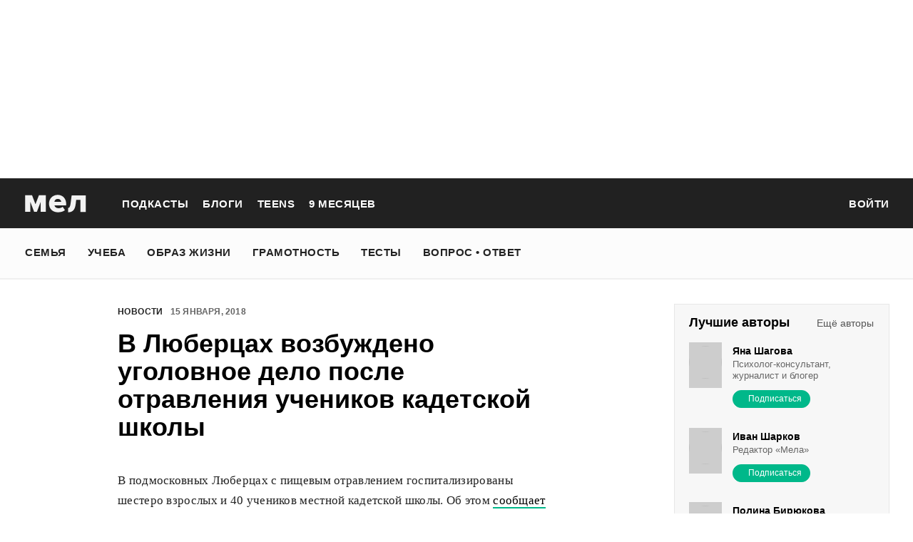

--- FILE ---
content_type: text/html; charset=utf-8
request_url: https://mel.fm/novosti/9750183-vlyubertsakh-vozbuzhdeno-ugolovnoye-delo-posle-otpravleniya-uchenikov-kadetskoy-shkoly
body_size: 50792
content:
<!doctype html>
<html lang="ru"><head><link data-react-helmet="true" href="https://static.mel.fm/styles.css?h=e94732fc" rel="stylesheet" type="text/css"/><link data-react-helmet="true" href="https://static.mel.fm/MyFontsWebfontsKit.css?h=7fe51cff" rel="stylesheet" type="text/css"/><link data-react-helmet="true" rel="alternate" type="application/rss+xml" href="/rss/default-news" title="Мел — Новости"/><link data-react-helmet="true" rel="alternate" type="application/rss+xml" href="/rss/default-all" title="Мел — Все материалы"/><link data-react-helmet="true" rel="icon" href="https://static.mel.fm/favicon.png?h=bcf16c12" type="image/png"/><link data-react-helmet="true" rel="shortcut icon" href="https://static.mel.fm/favicon.ico?h=fee71494"/><link data-react-helmet="true" rel="apple-touch-icon" href="https://static.mel.fm/apple-touch-icon.png?h=5a12150d"/><link data-react-helmet="true" rel="manifest" href="/manifest.json"/><link data-react-helmet="true" rel="canonical" href="https://mel.fm/novosti/9750183-vlyubertsakh-vozbuzhdeno-ugolovnoye-delo-posle-otpravleniya-uchenikov-kadetskoy-shkoly"/><link data-react-helmet="true" rel="amphtml" href="https://mel.fm/amp/novosti/9750183-vlyubertsakh-vozbuzhdeno-ugolovnoye-delo-posle-otpravleniya-uchenikov-kadetskoy-shkoly"/><meta data-react-helmet="true" charset="utf-8"/><meta data-react-helmet="true" http-equiv="Content-Type" content="text/html;charset=utf-8"/><meta data-react-helmet="true" name="viewport" content="width=device-width"/><meta data-react-helmet="true" name="yandex-verification" content="0813ac9a3ffa1b9c"/><meta data-react-helmet="true" name="keywords" content="образование, воспитание, развитие, детская психология, школа, детский сад, учеба, что посмотреть, что почитать, подготовка к ЕГЭ, подготовка к ОГЭ, как сдать ЕГЭ, поступить в вуз, вкусные рецепты, простые рецепты, тесты онлайн, кроссворды онлайн, n-e-n, chips journal, letidor, чем заняться с ребенком, курсы ЕГЭ, репетитор ЕГЭ, правила воспитания, беременность, роды, узи, гинеколог, триместр, материнский капитал"/><meta data-react-helmet="true" name="title" content="В Люберцах возбуждено уголовное дело после отравления учеников кадетской школы"/><meta data-react-helmet="true" name="description" content="В подмосковных Люберцах с пищевым отравлением госпитализированы шестеро взрослых и 40 учеников местной кадетской школы. Об этом сообщает «Интерфакс». "/><meta data-react-helmet="true" property="og:title" content="В Люберцах возбуждено уголовное дело после отравления учеников кадетской школы"/><meta data-react-helmet="true" property="og:site_name" content="Мел"/><meta data-react-helmet="true" property="og:image" content="https://image.mel.fm/i/k/kixuATvp8K/600.jpg"/><meta data-react-helmet="true" property="og:image:width" content="600"/><meta data-react-helmet="true" property="og:image:height" content="435"/><meta data-react-helmet="true" property="og:url" content="https://mel.fm/novosti/9750183-vlyubertsakh-vozbuzhdeno-ugolovnoye-delo-posle-otpravleniya-uchenikov-kadetskoy-shkoly"/><meta data-react-helmet="true" property="og:type" content="article"/><meta data-react-helmet="true" property="og:locale" content="ru_RU"/><meta data-react-helmet="true" property="og:description" content="В подмосковных Люберцах с пищевым отравлением госпитализированы шестеро взрослых и 40 учеников местной кадетской школы. Об этом сообщает «Интерфакс». "/><meta data-react-helmet="true" name="twitter:card" content="summary_large_image"/><meta data-react-helmet="true" name="twitter:url" content="https://mel.fm/novosti/9750183-vlyubertsakh-vozbuzhdeno-ugolovnoye-delo-posle-otpravleniya-uchenikov-kadetskoy-shkoly"/><meta data-react-helmet="true" name="twitter:title" content="В Люберцах возбуждено уголовное дело после отравления учеников кадетской школы"/><meta data-react-helmet="true" name="twitter:description" content="В подмосковных Люберцах с пищевым отравлением госпитализированы шестеро взрослых и 40 учеников местной кадетской школы. Об этом сообщает «Интерфакс». "/><meta data-react-helmet="true" name="twitter:image:src" content="https://image.mel.fm/i/k/kixuATvp8K/600.jpg"/><meta data-react-helmet="true" name="twitter:image:width" content="640"/><meta data-react-helmet="true" name="twitter:image:height" content="435"/><script data-react-helmet="true" type="application/ld+json">{"description":"В&nbsp;подмосковных Люберцах с&nbsp;пищевым отравлением госпитализированы шестеро взрослых и&nbsp;40 учеников местной кадетской школы. Об этом сообщает \"Интерфакс\".&nbsp;","@context":"http://schema.org","@type":"NewsArticle","author":{"@type":"Person","name":"Новости на «Меле»"},"dateModified":"2018-08-13T09:01:34+00:00","datePublished":"2018-01-15T10:28:17+00:00","headline":"В Люберцах возбуждено уголовное дело после отравления учеников кадетской школы","image":"https://image.mel.fm/i/k/kixuATvp8K/600.jpg","mainEntityOfPage":"https://mel.fm/novosti/9750183-vlyubertsakh-vozbuzhdeno-ugolovnoye-delo-posle-otpravleniya-uchenikov-kadetskoy-shkoly","publisher":{"@type":"Organization","name":"Мел","logo":{"@type":"ImageObject","url":"https://static.mel.fm/images/project/site/logo-amp.png?h=632f5afa","width":600,"height":60}}}</script><script data-react-helmet="true" >var adfoxBiddersMap={betweenDigital:"1417146",myTarget:"1315360",gnezdo:"1958892",videonow:"2958668",hybrid:"2881510","adfox_imho-video":"2455178","adfox_roden-media":"3128360",buzzoola:"3043915"},locationHref=window.location.href;if(window.innerWidth<=640)var adUnits=[{code:"adfox_fullscreen",bids:[{bidder:"gnezdo",params:{placementId:"353487"}},{bidder:"buzzoola",params:{placementId:"1268838"}},{bidder:"adfox_roden-media",params:{p1:"ddgea",p2:"fdho"}},{bidder:"adfox_imho-video",params:{p1:"cymzy",p2:"hiub"}}]},{code:"adfox_640x440_1",bids:[{bidder:"betweenDigital",params:{placementId:"3926142"}},{bidder:"myTarget",params:{placementId:"806995",sendTargetRef:"true",additional:{fpid:"window.rb_sync.id || ''"}}},{bidder:"gnezdo",params:{placementId:"307640"}},{bidder:"buzzoola",params:{placementId:"1268839"}},{bidder:"videonow",params:{placementId:"8487886"}},{bidder:"adfox_roden-media",params:{p1:"ddgdn",p2:"hfiu"}},{bidder:"adfox_imho-video",params:{p1:"cymzt",p2:"hiua"}},{bidder:"hybrid",params:{placementId:"65c0d64e7bc72f56f86f16f2"}}],sizes:[[300,250]]},{code:"adfox_640x440_long",bids:[{bidder:"betweenDigital",params:{placementId:"3926144"}},{bidder:"myTarget",params:{placementId:"813097",sendTargetRef:"true",additional:{fpid:"window.rb_sync.id || ''"}}},{bidder:"adfox_roden-media",params:{p1:"ddgdo",p2:"hfiu"}},{bidder:"gnezdo",params:{placementId:"307663"}},{bidder:"buzzoola",params:{placementId:"1268840"}},{bidder:"videonow",params:{placementId:"8488846"}},{bidder:"adfox_imho-video",params:{p1:"cymzv",p2:"hiua"}},{bidder:"hybrid",params:{placementId:"65c61d837bc72f0fa033d86d"}}],sizes:[[300,250]]},{code:"adfox_640x440_2",bids:[{bidder:"betweenDigital",params:{placementId:"3926143"}},{bidder:"myTarget",params:{placementId:"802674",sendTargetRef:"true",additional:{fpid:"window.rb_sync.id || ''"}}},{bidder:"gnezdo",params:{placementId:"307664"}},{bidder:"buzzoola",params:{placementId:"1268841"}},{bidder:"videonow",params:{placementId:"8489313"}},{bidder:"adfox_roden-media",params:{p1:"ddgdp",p2:"hfiu"}},{bidder:"adfox_imho-video",params:{p1:"cymzx",p2:"hiua"}},{bidder:"hybrid",params:{placementId:"65c61d837bc72f0fa033d86e"}}],sizes:[[300,250]]}],syncPixels=[{bidder:"adfox_imho-video",pixels:["https://www.tns-counter.ru/V13a****idsh_ad/ru/CP1251/tmsec=idsh_mob/","https://www.tns-counter.ru/V13a****idsh_vid/ru/CP1251/tmsec=idsh_sid116013-mob/","https://mc.yandex.ru/watch/66716692?page-url=116013%3Futm_source=mob_default%26utm_medium=%26utm_campaign=%26utm_content=%26utm_term=&page-ref="+locationHref,"https://www.tns-counter.ru/V13a****idsh_vid/ru/CP1251/tmsec=idsh_sid116014-mob/","https://mc.yandex.ru/watch/66716692?page-url=116014%3Futm_source=mob_default%26utm_medium=%26utm_campaign=%26utm_content=%26utm_term=&page-ref="+locationHref]},{bidder:"hybrid",pixels:["https://www.tns-counter.ru/V13a****idsh_ad/ru/CP1251/tmsec=idsh_mob/","https://www.tns-counter.ru/V13a****idsh_vid/ru/CP1251/tmsec=idsh_melfm-hbrmob/","https://mc.yandex.ru/watch/66716692?page-url=melfm%3Futm_source=mob_hybrid_default%26utm_medium=%26utm_campaign=%26utm_content=%26utm_term=&page-ref="+locationHref]}];else if(window.innerWidth>=641)adUnits=[{code:"adfox_line_1",bids:[{bidder:"betweenDigital",params:{placementId:"3926138"}},{bidder:"myTarget",params:{placementId:"722764",sendTargetRef:"true",additional:{fpid:"window.rb_sync.id || ''"}}},{bidder:"videonow",params:{placementId:"8490624"}},{bidder:"buzzoola",params:{placementId:"1268844"}},{bidder:"adfox_roden-media",params:{p1:"ddgds",p2:"hfln"}},{bidder:"adfox_imho-video",params:{p1:"cymzb",p2:"hity"}},{bidder:"hybrid",params:{placementId:"65c0d64f7bc72f56f86f16f4"}}],sizes:[[970,250]]},{code:"adfox_line_2",bids:[{bidder:"betweenDigital",params:{placementId:"3926139"}},{bidder:"myTarget",params:{placementId:"802670",sendTargetRef:"true",additional:{fpid:"window.rb_sync.id || ''"}}},{bidder:"videonow",params:{placementId:"8491120"}},{bidder:"buzzoola",params:{placementId:"1268847"}},{bidder:"adfox_imho-video",params:{p1:"cymzl",p2:"hity"}},{bidder:"adfox_roden-media",params:{p1:"ddgdt",p2:"etsw"}},{bidder:"hybrid",params:{placementId:"65c61d837bc72f0fa033d870"}}],sizes:[[970,250]]},{code:"adfox_line_3",bids:[{bidder:"betweenDigital",params:{placementId:"3926140"}},{bidder:"adfox_roden-media",params:{p1:"ddgdu",p2:"etsw"}},{bidder:"myTarget",params:{placementId:"802672",sendTargetRef:"true",additional:{fpid:"window.rb_sync.id || ''"}}}],sizes:[[970,250]]},{code:"adfox_300x600",bids:[{bidder:"betweenDigital",params:{placementId:"3926141"}},{bidder:"myTarget",params:{placementId:"806990",sendTargetRef:"true",additional:{fpid:"window.rb_sync.id || ''"}}},{bidder:"videonow",params:{placementId:"8486574"}},{bidder:"buzzoola",params:{placementId:"1268842"}},{bidder:"adfox_roden-media",params:{p1:"ddgdq",p2:"emwl"}},{bidder:"adfox_imho-video",params:{p1:"cymzm",p2:"hitz"}},{bidder:"hybrid",params:{placementId:"65c0d64f7bc72f56f86f16f3"}}],sizes:[[300,600]]},{code:"adfox_300x600_1",bids:[{bidder:"betweenDigital",params:{placementId:"4474496"}},{bidder:"myTarget",params:{placementId:"988340",sendTargetRef:"true",additional:{fpid:"window.rb_sync.id || ''"}}},{bidder:"videonow",params:{placementId:"8486574"}},{bidder:"adfox_roden-media",params:{p1:"ddgdr",p2:"emwl"}},{bidder:"adfox_imho-video",params:{p1:"cymzn",p2:"hitz"}},{bidder:"hybrid",params:{placementId:"65c61d837bc72f0fa033d86f"}}],sizes:[[300,600]]}],syncPixels=[{bidder:"adfox_imho-video",pixels:["https://www.tns-counter.ru/V13a****idsh_ad/ru/CP1251/tmsec=idsh_dis/","https://www.tns-counter.ru/V13a****idsh_vid/ru/CP1251/tmsec=idsh_sid116011-dis/","https://mc.yandex.ru/watch/66716692?page-url=116011%3Futm_source=dis_default%26utm_medium=%26utm_campaign=%26utm_content=%26utm_term=&page-ref="+locationHref]},{bidder:"hybrid",pixels:["https://www.tns-counter.ru/V13a****idsh_ad/ru/CP1251/tmsec=idsh_dis/","https://www.tns-counter.ru/V13a****idsh_vid/ru/CP1251/tmsec=idsh_melfm-hbrdis/","https://mc.yandex.ru/watch/66716692?page-url=melfm%3Futm_source=dis_hybrid_default%26utm_medium=%26utm_campaign=%26utm_content=%26utm_term=&page-ref="+locationHref]}];var userTimeout=1200;window.YaHeaderBiddingSettings={biddersMap:adfoxBiddersMap,adUnits:adUnits,syncPixels:syncPixels,timeout:userTimeout};</script><script data-react-helmet="true" >window.yaContextCb = window.yaContextCb || []</script><script data-react-helmet="true" type="application/ld+json">{"description":"В подмосковных Люберцах с пищевым отравлением госпитализированы шестеро взрослых и 40 учеников местной кадетской школы. Об этом сообщает «Интерфакс». ","@context":"http://schema.org","@type":"NewsArticle","author":{"@type":"Person","name":"Новости на «Меле»"},"dateModified":"2018-08-13T09:01:34+00:00","datePublished":"2018-01-15T10:28:17+00:00","headline":"В Люберцах возбуждено уголовное дело после отравления учеников кадетской школы","image":"https://image.mel.fm/i/k/kixuATvp8K/600.jpg","mainEntityOfPage":"https://mel.fm/novosti/9750183-vlyubertsakh-vozbuzhdeno-ugolovnoye-delo-posle-otpravleniya-uchenikov-kadetskoy-shkoly","publisher":{"@type":"Organization","name":"Мел","logo":{"@type":"ImageObject","url":"https://static.mel.fm/images/project/site/logo-amp.png?h=632f5afa","width":600,"height":60}}}</script><script data-react-helmet="true" >dataLayer=[{"pageCategory":"publication","authorAddress":"novosti-na-mele","rubricAddress":"novosti","tagAddress":"novosti","publicationId":9318}]</script><title data-react-helmet="true">В Люберцах возбуждено уголовное дело после отравления учеников кадетской школы | Мел</title></head><body><script>!function(e){var t={};function o(i){if(t[i])return t[i].exports;var n=t[i]={i:i,l:!1,exports:{}};return e[i].call(n.exports,n,n.exports,o),n.l=!0,n.exports}o.m=e,o.c=t,o.d=function(e,t,i){o.o(e,t)||Object.defineProperty(e,t,{enumerable:!0,get:i})},o.r=function(e){"undefined"!=typeof Symbol&&Symbol.toStringTag&&Object.defineProperty(e,Symbol.toStringTag,{value:"Module"}),Object.defineProperty(e,"__esModule",{value:!0})},o.t=function(e,t){if(1&t&&(e=o(e)),8&t)return e;if(4&t&&"object"==typeof e&&e&&e.__esModule)return e;var i=Object.create(null);if(o.r(i),Object.defineProperty(i,"default",{enumerable:!0,value:e}),2&t&&"string"!=typeof e)for(var n in e)o.d(i,n,function(t){return e[t]}.bind(null,n));return i},o.n=function(e){var t=e&&e.__esModule?function(){return e.default}:function(){return e};return o.d(t,"a",t),t},o.o=function(e,t){return Object.prototype.hasOwnProperty.call(e,t)},o.p="",o(o.s=3)}([function(e,t,o){"use strict";
/*!
 * cookie
 * Copyright(c) 2012-2014 Roman Shtylman
 * Copyright(c) 2015 Douglas Christopher Wilson
 * MIT Licensed
 */t.parse=function(e,t){if("string"!=typeof e)throw new TypeError("argument str must be a string");for(var o={},n=t||{},a=e.split(r),c=n.decode||i,h=0;h<a.length;h++){var u=a[h],d=u.indexOf("=");if(!(d<0)){var l=u.substr(0,d).trim(),f=u.substr(++d,u.length).trim();'"'==f[0]&&(f=f.slice(1,-1)),null==o[l]&&(o[l]=s(f,c))}}return o},t.serialize=function(e,t,o){var i=o||{},r=i.encode||n;if("function"!=typeof r)throw new TypeError("option encode is invalid");if(!a.test(e))throw new TypeError("argument name is invalid");var s=r(t);if(s&&!a.test(s))throw new TypeError("argument val is invalid");var c=e+"="+s;if(null!=i.maxAge){var h=i.maxAge-0;if(isNaN(h)||!isFinite(h))throw new TypeError("option maxAge is invalid");c+="; Max-Age="+Math.floor(h)}if(i.domain){if(!a.test(i.domain))throw new TypeError("option domain is invalid");c+="; Domain="+i.domain}if(i.path){if(!a.test(i.path))throw new TypeError("option path is invalid");c+="; Path="+i.path}if(i.expires){if("function"!=typeof i.expires.toUTCString)throw new TypeError("option expires is invalid");c+="; Expires="+i.expires.toUTCString()}i.httpOnly&&(c+="; HttpOnly");i.secure&&(c+="; Secure");if(i.sameSite){switch("string"==typeof i.sameSite?i.sameSite.toLowerCase():i.sameSite){case!0:c+="; SameSite=Strict";break;case"lax":c+="; SameSite=Lax";break;case"strict":c+="; SameSite=Strict";break;case"none":c+="; SameSite=None";break;default:throw new TypeError("option sameSite is invalid")}}return c};var i=decodeURIComponent,n=encodeURIComponent,r=/; */,a=/^[\u0009\u0020-\u007e\u0080-\u00ff]+$/;function s(e,t){try{return t(e)}catch(t){return e}}},function(e,t){try{!function(e){"use strict";var t,o,i=e.document,n=e.Image,r=e.globalStorage,a=e.swfobject;try{var s=e.localStorage}catch(e){}try{var c=e.sessionStorage}catch(e){}function h(e){var t=[],o=0,n=!1;function r(e,r,a){var s=i.createElement("img");return s.src=r+"#"+parseInt(32e3*Math.random()),s.onload=function(){t[e]=!0,(o-=1)<=0&&(n=!1,a(t))},s.onerror=function(){t[e]=!1,(o-=1)<=0&&(n=!1,a(t))},s}function a(e){for(var t=0,o=e.length,i=0;i<o;++i)t=(t<<1)+(e[i]?1:0);return t}function s(e,t){var o=[],i=parseInt(e,10).toString(2);i=function e(t,o){return t.toString().length<o?e("0"+t,o):t}(i,32);for(var n=32-t;n<32;++n)o.push("1"==i[n]);return o}return{bools_to_int:a,is_working:function(){return n},get_hsts_value:function(i){if(n)return!1;n=!0,t=[],o=e.length;for(var a=0;a<e.length;++a){t.push(void 0);r(a,e[a],i)}return!0},set_hsts_value:function(i,a){if(n)return!1;n=!0,t=[],o=e.length;for(var s=0;s<e.length;++s)t.push(void 0),i[s]?r(s,e[s]+"?SET=1",a):r(s,e[s]+"?DEL=1",a);return!0},set_hsts_as_int:function(t,o){t=s(t,e.length);return this.set_hsts_value(t,o)},get_hsts_as_int:function(e){return this.get_hsts_value((function(t){e(a(t))}))}}}var u={history:!0,java:!0,tests:10,silverlight:!0,lso:!0,domain:"."+e.location.host.replace(/:\d+/,""),baseurl:"",asseturi:"/assets",phpuri:"/php",authPath:!1,swfFileName:"/evercookie.swf",xapFileName:"/evercookie.xap",jnlpFileName:"/evercookie.jnlp",pngCookieName:"evercookie_png",pngPath:"/evercookie_png.php",etagCookieName:"evercookie_etag",etagPath:"/evercookie_etag.php",cacheCookieName:"evercookie_cache",cachePath:"/evercookie_cache.php",hsts:!1,hsts_domains:[],db:!0,idb:!0},d="ABCDEFGHIJKLMNOPQRSTUVWXYZabcdefghijklmnopqrstuvwxyz0123456789+/=";e._evercookie_flash_var=function(e){t=e;var o=i.getElementById("myswf");o&&o.parentNode&&o.parentNode.removeChild(o)},e.evercookie=e.Evercookie=function(l){l=l||{};var f={};for(var v in u){var p=l[v];f[v]=void 0!==p?p:u[v]}"function"==typeof f.domain&&(f.domain=f.domain(e));var g=f.history,m=f.java,_=f.tests,k=f.baseurl,y=f.asseturi,b=f.phpuri,C=f.domain,w=f.swfFileName,S=f.xapFileName,E=f.jnlpFileName,x=f.hsts,D=this;this._ec={},x&&(f.hsts_domains.length<=8&&console.log("HSTS cookie with "+f.hsts_domains.length+" can only save values up to "+Math.pow(2,f.hsts_domains.length)-1),this.hsts_cookie=h(f.hsts_domains)),this.get=function(e,t,o){D._evercookie(e,t,void 0,void 0,o)},this.set=function(e,t){D._evercookie(e,(function(){}),t)},this._evercookie=function(n,r,a,s,c){if(void 0===D._evercookie&&(D=this),void 0===s&&(s=0),0===s&&(f.db&&D.evercookie_database_storage(n,a),f.idb&&D.evercookie_indexdb_storage(n,a),f.pngCookieName&&D.evercookie_png(n,a),f.etagCookieName&&D.evercookie_etag(n,a),f.cacheCookieName&&D.evercookie_cache(n,a),f.lso&&D.evercookie_lso(n,a),f.silverlight&&D.evercookie_silverlight(n,a),f.authPath&&D.evercookie_auth(n,a),f.java&&m&&D.evercookie_java(n,a),D._ec.userData=D.evercookie_userdata(n,a),D._ec.cookieData=D.evercookie_cookie(n,a),D._ec.localData=D.evercookie_local_storage(n,a),D._ec.globalData=D.evercookie_global_storage(n,a),D._ec.sessionData=D.evercookie_session_storage(n,a),D._ec.windowData=D.evercookie_window(n,a),g&&(D._ec.historyData=D.evercookie_history(n,a)),x&&(D._ec.hstsData=void 0,void 0===a?D.hsts_cookie.get_hsts_as_int((function(e){D._ec.hstsData=e})):D.hsts_cookie.set_hsts_as_int(a,(function(e){D._ec.hstsData=D.hsts_cookie.bools_to_int(e)})))),void 0!==a)(void 0===t||void 0===o||void 0===D._ec.hstsData||D.hsts_cookie.is_working())&&s++<_&&setTimeout((function(){D._evercookie(n,r,a,s,c)}),300);else if((f.db&&e.openDatabase&&void 0===D._ec.dbData||f.idb&&("indexedDB"in e||(e.indexedDB=e.indexedDB||e.mozIndexedDB||e.webkitIndexedDB||e.msIndexedDB))&&(void 0===D._ec.idbData||""===D._ec.idbData)||f.lso&&void 0===t||f.etagCookieName&&void 0===D._ec.etagData||f.cacheCookieName&&void 0===D._ec.cacheData||f.java&&void 0===D._ec.javaData||f.hsts&&(void 0===D._ec.hstsData||D.hsts_cookie.is_working())||f.pngCookieName&&i.createElement("canvas").getContext&&(void 0===D._ec.pngData||""===D._ec.pngData)||f.silverlight&&void 0===o)&&s++<_)setTimeout((function(){D._evercookie(n,r,a,s,c)}),300);else{D._ec.lsoData=D.getFromStr(n,t),t=void 0,D._ec.slData=D.getFromStr(n,o),o=void 0;var h,u,d=D._ec,l=[],v=0;for(u in D._ec={},d)d[u]&&"null"!==d[u]&&"undefined"!==d[u]&&(l[d[u]]=void 0===l[d[u]]?1:l[d[u]]+1);for(u in l)l[u]>v&&(v=l[u],h=u);this.working=!1,void 0===h||void 0!==c&&1===c||D.set(n,h),"function"==typeof r&&r(h,d)}},this.evercookie_window=function(t,o){try{if(void 0===o)return this.getFromStr(t,e.name);e.name=function(e,t,o){if(e.indexOf("&"+t+"=")>-1||0===e.indexOf(t+"=")){var i,n=e.indexOf("&"+t+"=");return-1===n&&(n=e.indexOf(t+"=")),-1!==(i=e.indexOf("&",n+1))?e.substr(0,n)+e.substr(i+(n?0:1))+"&"+t+"="+o:e.substr(0,n)+"&"+t+"="+o}return e+"&"+t+"="+o}(e.name,t,o)}catch(e){}},this.evercookie_userdata=function(e,t){try{var o=this.createElem("div","userdata_el",1);if(o.addBehavior){if(o.style.behavior="url(#default#userData)",void 0===t)return o.load(e),o.getAttribute(e);o.setAttribute(e,t),o.save(e)}}catch(e){}},this.ajax=function(e){var t,o,i,n,r,a;for(t={"X-Requested-With":"XMLHttpRequest",Accept:"text/javascript, text/html, application/xml, text/xml, */*"},r=0,a=(i=[function(){return new XMLHttpRequest},function(){return new ActiveXObject("Msxml2.XMLHTTP")},function(){return new ActiveXObject("Microsoft.XMLHTTP")}]).length;r<a;r++){n=i[r];try{n=n();break}catch(e){}}for(o in n.onreadystatechange=function(){4===n.readyState&&e.success(n.responseText)},n.open("get",e.url,!0),t)n.setRequestHeader(o,t[o]);n.send()},this.evercookie_cache=function(e,t){if(void 0!==t)i.cookie=f.cacheCookieName+"="+t+"; path=/; domain="+C,D.ajax({url:k+b+f.cachePath+"?name="+e+"&cookie="+f.cacheCookieName,success:function(e){}});else{var o=this.getFromStr(f.cacheCookieName,i.cookie);D._ec.cacheData=void 0,i.cookie=f.cacheCookieName+"=; expires=Mon, 20 Sep 2010 00:00:00 UTC; path=/; domain="+C,D.ajax({url:k+b+f.cachePath+"?name="+e+"&cookie="+f.cacheCookieName,success:function(e){i.cookie=f.cacheCookieName+"="+o+"; expires=Tue, 31 Dec 2030 00:00:00 UTC; path=/; domain="+C,D._ec.cacheData=e}})}},this.evercookie_auth=function(e,t){var o,i;void 0!==t?(o="//"+t+"@"+location.host+k+b+f.authPath+"?name="+e,(i=new n).style.visibility="hidden",i.style.position="absolute",i.src=o):D.ajax({url:k+b+f.authPath+"?name="+e,success:function(e){D._ec.authData=e}})},this.evercookie_etag=function(e,t){if(void 0!==t)i.cookie=f.etagCookieName+"="+t+"; path=/; domain="+C,D.ajax({url:k+b+f.etagPath+"?name="+e+"&cookie="+f.etagCookieName,success:function(e){}});else{var o=this.getFromStr(f.etagCookieName,i.cookie);D._ec.etagData=void 0,i.cookie=f.etagCookieName+"=; expires=Mon, 20 Sep 2010 00:00:00 UTC; path=/; domain="+C,D.ajax({url:k+b+f.etagPath+"?name="+e+"&cookie="+f.etagCookieName,success:function(e){i.cookie=f.etagCookieName+"="+o+"; expires=Tue, 31 Dec 2030 00:00:00 UTC; path=/; domain="+C,D._ec.etagData=e}})}},this.evercookie_java=function(e,t){var o=i.getElementById("ecAppletContainer");function n(o){var n=i.getElementById(o);void 0!==t?n.set(e,t):D._ec.javaData=n.get(e)}"undefined"!=typeof dtjava&&(null!=o&&o.length||((o=i.createElement("div")).setAttribute("id","ecAppletContainer"),o.style.position="absolute",o.style.top="-3000px",o.style.left="-3000px",o.style.width="1px",o.style.height="1px",i.body.appendChild(o)),"undefined"==typeof ecApplet?dtjava.embed({id:"ecApplet",url:k+y+E,width:"1px",height:"1px",placeholder:"ecAppletContainer"},{},{onJavascriptReady:n}):n("ecApplet"))},this.evercookie_lso=function(e,t){var o=i.getElementById("swfcontainer"),n={},r={},s={};null!=o&&o.length||((o=i.createElement("div")).setAttribute("id","swfcontainer"),i.body.appendChild(o)),void 0!==t&&(n.everdata=e+"="+t),r.swliveconnect="true",s.id="myswf",s.name="myswf",a.embedSWF(k+y+w,"swfcontainer","1","1","9.0.0",!1,n,r,s)},this.evercookie_png=function(e,t){var o,r,a,s=i.createElement("canvas");s.style.visibility="hidden",s.style.position="absolute",s.width=200,s.height=1,s&&s.getContext&&((o=new n).style.visibility="hidden",o.style.position="absolute",void 0!==t?i.cookie=f.pngCookieName+"="+t+"; path=/; domain="+C:(D._ec.pngData=void 0,r=s.getContext("2d"),a=this.getFromStr(f.pngCookieName,i.cookie),i.cookie=f.pngCookieName+"=; expires=Mon, 20 Sep 2010 00:00:00 UTC; path=/; domain="+C,o.onload=function(){i.cookie=f.pngCookieName+"="+a+"; expires=Tue, 31 Dec 2030 00:00:00 UTC; path=/; domain="+C,D._ec.pngData="",r.drawImage(o,0,0);var e,t,n=r.getImageData(0,0,200,1).data;for(e=0,t=n.length;e<t&&0!==n[e]&&(D._ec.pngData+=String.fromCharCode(n[e]),0!==n[e+1])&&(D._ec.pngData+=String.fromCharCode(n[e+1]),0!==n[e+2]);e+=4)D._ec.pngData+=String.fromCharCode(n[e+2])}),o.src=k+b+f.pngPath+"?name="+e+"&cookie="+f.pngCookieName,o.crossOrigin="Anonymous")},this.evercookie_local_storage=function(e,t){try{if(s){if(void 0===t)return s.getItem(e);s.setItem(e,t)}}catch(e){}},this.evercookie_database_storage=function(t,o){try{if(e.openDatabase){var i=e.openDatabase("sqlite_evercookie","","evercookie",1048576);void 0!==o?i.transaction((function(e){e.executeSql("CREATE TABLE IF NOT EXISTS cache(id INTEGER NOT NULL PRIMARY KEY AUTOINCREMENT, name TEXT NOT NULL, value TEXT NOT NULL, UNIQUE (name))",[],(function(e,t){}),(function(e,t){})),e.executeSql("INSERT OR REPLACE INTO cache(name, value) VALUES(?, ?)",[t,o],(function(e,t){}),(function(e,t){}))})):i.transaction((function(e){e.executeSql("SELECT value FROM cache WHERE name=?",[t],(function(e,t){t.rows.length>=1?D._ec.dbData=t.rows.item(0).value:D._ec.dbData=""}),(function(e,t){}))}))}}catch(e){}},this.evercookie_indexdb_storage=function(t,o){try{if("indexedDB"in e||(indexedDB=e.indexedDB||e.mozIndexedDB||e.webkitIndexedDB||e.msIndexedDB,IDBTransaction=e.IDBTransaction||e.webkitIDBTransaction||e.msIDBTransaction,IDBKeyRange=e.IDBKeyRange||e.webkitIDBKeyRange||e.msIDBKeyRange),indexedDB){var i=indexedDB.open("idb_evercookie",1);i.onerror=function(e){},i.onupgradeneeded=function(e){e.target.result.createObjectStore("evercookie",{keyPath:"name",unique:!1})},i.onsuccess=void 0!==o?function(e){var i=e.target.result;if(i.objectStoreNames.contains("evercookie"))i.transaction(["evercookie"],"readwrite").objectStore("evercookie").put({name:t,value:o});i.close()}:function(e){var o=e.target.result;if(o.objectStoreNames.contains("evercookie")){var i=o.transaction(["evercookie"]).objectStore("evercookie").get(t);i.onsuccess=function(e){void 0===i.result?D._ec.idbData=void 0:D._ec.idbData=i.result.value}}else D._ec.idbData=void 0;o.close()}}}catch(e){}},this.evercookie_session_storage=function(e,t){try{if(c){if(void 0===t)return c.getItem(e);c.setItem(e,t)}}catch(e){}},this.evercookie_global_storage=function(e,t){if(r){var o=this.getHost();try{if(void 0===t)return r[o][e];r[o][e]=t}catch(e){}}},this.evercookie_silverlight=function(e,t){var o,n="";void 0!==t&&(n='<param name="initParams" value="'+e+"="+t+'" />'),o='<object style="position:absolute;left:-500px;top:-500px" data="data:application/x-silverlight-2," type="application/x-silverlight-2" id="mysilverlight" width="0" height="0">'+n+'<param name="source" value="'+(k+y+S)+'"/><param name="onLoad" value="onSilverlightLoad"/><param name="onError" value="onSilverlightError"/><param name="background" value="Transparent"/><param name="windowless" value="true"/><param name="minRuntimeVersion" value="4.0.50401.0"/><param name="autoUpgrade" value="false"/><a href="http://go.microsoft.com/fwlink/?LinkID=149156&v=4.0.50401.0" style="display:none">Get Microsoft Silverlight</a></object>';try{"undefined"==typeof jQuery?i.body.appendChild(o):$("body").append(o)}catch(e){}},this.encode=function(e){var t,o,i,n,r,a,s,c="",h=0;for(e=this._utf8_encode(e);h<e.length;)n=(t=e.charCodeAt(h++))>>2,r=(3&t)<<4|(o=e.charCodeAt(h++))>>4,a=(15&o)<<2|(i=e.charCodeAt(h++))>>6,s=63&i,isNaN(o)?a=s=64:isNaN(i)&&(s=64),c=c+d.charAt(n)+d.charAt(r)+d.charAt(a)+d.charAt(s);return c},this.decode=function(e){var t,o,i,n,r,a,s="",c=0;for(e=e.replace(/[^A-Za-z0-9\+\/\=]/g,"");c<e.length;)t=d.indexOf(e.charAt(c++))<<2|(n=d.indexOf(e.charAt(c++)))>>4,o=(15&n)<<4|(r=d.indexOf(e.charAt(c++)))>>2,i=(3&r)<<6|(a=d.indexOf(e.charAt(c++))),s+=String.fromCharCode(t),64!==r&&(s+=String.fromCharCode(o)),64!==a&&(s+=String.fromCharCode(i));return s=this._utf8_decode(s)},this._utf8_encode=function(e){for(var t,o="",i=0,n=(e=e.replace(/\r\n/g,"\n")).length;i<n;i++)(t=e.charCodeAt(i))<128?o+=String.fromCharCode(t):t>127&&t<2048?(o+=String.fromCharCode(t>>6|192),o+=String.fromCharCode(63&t|128)):(o+=String.fromCharCode(t>>12|224),o+=String.fromCharCode(t>>6&63|128),o+=String.fromCharCode(63&t|128));return o},this._utf8_decode=function(e){for(var t="",o=0,i=e.length,n=0,r=0,a=0;o<i;)(n=e.charCodeAt(o))<128?(t+=String.fromCharCode(n),o+=1):n>191&&n<224?(r=e.charCodeAt(o+1),t+=String.fromCharCode((31&n)<<6|63&r),o+=2):(r=e.charCodeAt(o+1),a=e.charCodeAt(o+2),t+=String.fromCharCode((15&n)<<12|(63&r)<<6|63&a),o+=3);return t},this.evercookie_history=function(e,t){var o,i,n=(d+"-").split(""),r="http://www.google.com/evercookie/cache/"+this.getHost()+"/"+e,a="",s="",c=1;if(void 0!==t){if(this.hasVisited(r))return;for(this.createIframe(r,"if"),r+="/",i=this.encode(t).split(""),o=0;o<i.length;o++)r+=i[o],this.createIframe(r,"if"+o);r+="-",this.createIframe(r,"if_")}else if(this.hasVisited(r)){for(r+="/";"-"!==a&&1===c;)for(c=0,o=0;o<n.length;o++)if(this.hasVisited(r+n[o])){"-"!==(a=n[o])&&(s+=a),r+=a,c=1;break}return this.decode(s)}},this.createElem=function(e,t,o){var n;return(n=void 0!==t&&i.getElementById(t)?i.getElementById(t):i.createElement(e)).style.visibility="hidden",n.style.position="absolute",t&&n.setAttribute("id",t),o&&i.body.appendChild(n),n},this.createIframe=function(e,t){var o=this.createElem("iframe",t,1);return o.setAttribute("src",e),o};var O=this.waitForSwf=function(e){void 0===e?e=0:e++,e<_&&void 0===a&&setTimeout((function(){O(e)}),300)};this.evercookie_cookie=function(e,t){if(void 0===t)return this.getFromStr(e,i.cookie);i.cookie=e+"=; expires=Mon, 20 Sep 2010 00:00:00 UTC; path=/; domain="+C,i.cookie=e+"="+t+"; expires=Tue, 31 Dec 2030 00:00:00 UTC; path=/; domain="+C},this.getFromStr=function(e,t){if("string"==typeof t){var o,i,n=e+"=",r=t.split(/[;&]/);for(o=0;o<r.length;o++){for(i=r[o];" "===i.charAt(0);)i=i.substring(1,i.length);if(0===i.indexOf(n))return i.substring(n.length,i.length)}}},this.getHost=function(){return e.location.host.replace(/:\d+/,"")},this.toHex=function(e){for(var t,o="",i=e.length,n=0;n<i;){for(t=e.charCodeAt(n++).toString(16);t.length<2;)t="0"+t;o+=t}return o},this.fromHex=function(e){for(var t,o="",i=e.length;i>=0;)t=i-2,o=String.fromCharCode("0x"+e.substring(t,i))+o,i=t;return o},this.hasVisited=function(e){-1===this.no_color&&(-1===this._getRGB("http://samy-was-here-this-should-never-be-visited.com",-1)&&(this.no_color=this._getRGB("http://samy-was-here-"+Math.floor(9999999*Math.random())+"rand.com")));return 0===e.indexOf("https:")||0===e.indexOf("http:")?this._testURL(e,this.no_color):this._testURL("http://"+e,this.no_color)||this._testURL("https://"+e,this.no_color)||this._testURL("http://www."+e,this.no_color)||this._testURL("https://www."+e,this.no_color)};var N,T,j=this.createElem("a","_ec_rgb_link"),I="#_ec_rgb_link:visited{display:none;color:#FF0000}";try{N=1,(T=i.createElement("style")).styleSheet?T.styleSheet.innerHTML=I:T.innerHTML?T.innerHTML=I:T.appendChild(i.createTextNode(I))}catch(e){N=0}this._getRGB=function(e,t){if(t&&0===N)return-1;var o;if(j.href=e,j.innerHTML=e,i.body.appendChild(T),i.body.appendChild(j),i.defaultView){if(null==i.defaultView.getComputedStyle(j,null))return-1;o=i.defaultView.getComputedStyle(j,null).getPropertyValue("color")}else o=j.currentStyle.color;return o},this._testURL=function(e,t){var o=this._getRGB(e);return"rgb(255, 0, 0)"===o||"#ff0000"===o||t&&o!==t?1:0}}}(window)}catch(e){}},function(e,t,o){"use strict";
/*
object-assign
(c) Sindre Sorhus
@license MIT
*/var i=Object.getOwnPropertySymbols,n=Object.prototype.hasOwnProperty,r=Object.prototype.propertyIsEnumerable;function a(e){if(null==e)throw new TypeError("Object.assign cannot be called with null or undefined");return Object(e)}e.exports=function(){try{if(!Object.assign)return!1;var e=new String("abc");if(e[5]="de","5"===Object.getOwnPropertyNames(e)[0])return!1;for(var t={},o=0;o<10;o++)t["_"+String.fromCharCode(o)]=o;if("0123456789"!==Object.getOwnPropertyNames(t).map((function(e){return t[e]})).join(""))return!1;var i={};return"abcdefghijklmnopqrst".split("").forEach((function(e){i[e]=e})),"abcdefghijklmnopqrst"===Object.keys(Object.assign({},i)).join("")}catch(e){return!1}}()?Object.assign:function(e,t){for(var o,s,c=a(e),h=1;h<arguments.length;h++){for(var u in o=Object(arguments[h]))n.call(o,u)&&(c[u]=o[u]);if(i){s=i(o);for(var d=0;d<s.length;d++)r.call(o,s[d])&&(c[s[d]]=o[s[d]])}}return c}},function(e,t,o){"use strict";o.r(t);var i=o(0);function n(e,t){void 0===t&&(t={});var o=function(e){if(e&&"j"===e[0]&&":"===e[1])return e.substr(2);return e}(e);if(function(e,t){return void 0===t&&(t=!e||"{"!==e[0]&&"["!==e[0]&&'"'!==e[0]),!t}(o,t.doNotParse))try{return JSON.parse(o)}catch(e){}return e}var r=o(2),a=function(){function e(e,t){var o=this;this.changeListeners=[],this.HAS_DOCUMENT_COOKIE=!1,this.cookies=function(e,t){return"string"==typeof e?i.parse(e,t):"object"==typeof e&&null!==e?e:{}}(e,t),new Promise((function(){o.HAS_DOCUMENT_COOKIE="object"==typeof document&&"string"==typeof document.cookie})).catch((function(){}))}return e.prototype._updateBrowserValues=function(e){this.HAS_DOCUMENT_COOKIE&&(this.cookies=i.parse(document.cookie,e))},e.prototype._emitChange=function(e){for(var t=0;t<this.changeListeners.length;++t)this.changeListeners[t](e)},e.prototype.get=function(e,t,o){return void 0===t&&(t={}),this._updateBrowserValues(o),n(this.cookies[e],t)},e.prototype.getAll=function(e,t){void 0===e&&(e={}),this._updateBrowserValues(t);var o={};for(var i in this.cookies)o[i]=n(this.cookies[i],e);return o},e.prototype.set=function(e,t,o){var n;"object"==typeof t&&(t=JSON.stringify(t)),this.cookies=r({},this.cookies,((n={})[e]=t,n)),this.HAS_DOCUMENT_COOKIE&&(document.cookie=i.serialize(e,t,o)),this._emitChange({name:e,value:t,options:o})},e.prototype.remove=function(e,t){var o=t=r({},t,{expires:new Date(1970,1,1,0,0,1),maxAge:0});this.cookies=r({},this.cookies),delete this.cookies[e],this.HAS_DOCUMENT_COOKIE&&(document.cookie=i.serialize(e,"",o)),this._emitChange({name:e,value:void 0,options:t})},e.prototype.addChangeListener=function(e){this.changeListeners.push(e)},e.prototype.removeChangeListener=function(e){var t=this.changeListeners.indexOf(e);t>=0&&this.changeListeners.splice(t,1)},e}();o(1);function s(e,t,o){return(t=function(e){var t=function(e,t){if("object"!=typeof e||null===e)return e;var o=e[Symbol.toPrimitive];if(void 0!==o){var i=o.call(e,t||"default");if("object"!=typeof i)return i;throw new TypeError("@@toPrimitive must return a primitive value.")}return("string"===t?String:Number)(e)}(e,"string");return"symbol"==typeof t?t:String(t)}(t))in e?Object.defineProperty(e,t,{value:o,enumerable:!0,configurable:!0,writable:!0}):e[t]=o,e}class c{constructor(e){s(this,"eventType",void 0),this.eventType=e}sendEvent(){let e,t=arguments.length>0&&void 0!==arguments[0]?arguments[0]:{};e="mel.fm"===window.location.host?"3351489":"3498991",(o=>{o.push({id:e,type:"reachGoal",goal:this.eventType,params:t})})(window._tmr||(window._tmr=[]))}sendEventWithPropIsFirst(e,t,o,i){this.sendEventOncePerEntity({...e,isFirst:"true"},t,o,i)||this.sendEvent({...e,isFirst:"false"})}sendEventOncePerEntity(e,t,o,i,n){const r=`${t}-${o}`,a=this.getUniqueEventsPerEntities();return!this.isEventFiredOnEntity(a,r,i)&&(n&&n(),this.sendEvent(e),this.setEventFiredOnEntity(a,r,i),!0)}getUniqueEventsPerEntities(){const e=localStorage.getItem("uniqueEventsPerEntities");return e?JSON.parse(e):{}}isEventFiredOnEntity(e,t,o){return!!e[t]&&-1!==e[t].findIndex(e=>e===o)}setEventFiredOnEntity(e,t,o){var i;const n=null!==(i=e[t])&&void 0!==i?i:[];localStorage.setItem("uniqueEventsPerEntities",JSON.stringify({...e,[t]:[...n,o]}))}markRegularEventOnUser(e){this.setEventFiringData(e)}setEventFiringData(e){localStorage.setItem(e,JSON.stringify({prevEventFiringDate:new Date}))}}const h=/^[a-f\d]{8}-(?:[a-f\d]{4}-){3}[a-f\d]{12}R$/;new window.Evercookie({history:!1,java:!1,silverlight:!1,lso:!1,authPath:!1,pngCookieName:!1,etagCookieName:!1,cacheCookieName:!1,hsts:!1,db:!0,idb:!0}).get("mel:device_id",e=>{const t=!(e&&h.test(e)),o=new a;t&&(o.set("mel:user_no-posts",1,{path:"/",maxAge:31536e4}),new c("Launch first time").sendEvent()),o.get("mel:ordinar_visit")||(o.set("mel:ordinar_visit",1,{path:"/",maxAge:1800}),new c("Session start").sendEvent())})}]);</script><div id="root"><div class="i-layout"><noscript><iframe src="https://www.googletagmanager.com/ns.html?id=GTM-PJ8JD48" height="0" width="0" style="display:none;visibility:hidden"></iframe></noscript><noscript><div><img src="https://mc.yandex.ru/watch/32147044" style="position:absolute;left:-9999px" alt=""/></div></noscript><noscript><div><img src="https://top-fwz1.mail.ru/counter?id=3351489;js=na" style="position:absolute;left:-9999px" alt="Top.Mail.Ru"/></div></noscript><div class="i-layout__top-leaderboard-banner"></div><div class="i-layout__header-wrap"><div class="i-layout__header" style="--color:#222222"><div class="i-layout__header"><header class="header"><a class="header__logo logo" href="/" title="МЕЛ" aria-label="МЕЛ"><svg class="header__logo-img logo-img" viewBox="0 0 86 25" version="1.1" xmlns="http://www.w3.org/2000/svg"><path fill-rule="nonzero" d="M65.5.813L64 12c-.688 5.063-1.813 6.625-3.563 6.625v6.063c6.813 0 9.75-4.063 10.688-11.688l.688-5.688h6v16.813h7.374V.875H65.5V.812zM57.813 13.188C57.813 5.311 52.813.25 46 .25c-7.25 0-12.313 5.438-12.313 12.188 0 7.562 5.5 12.25 12.626 12.25 3.562 0 7.374-1 9.687-3.063L52.875 17c-1.313 1.25-4.125 2-5.75 2-3.375 0-5.375-2-5.813-4.125H57.75v-1.688h.063zM41.25 9.938c.313-1.688 1.5-4 4.75-4 3.375 0 4.563 2.375 4.813 4H41.25zM14.75 13.375L9.937.812H.188v23.25h7.375V10.126l5.313 13.938h3.813L22 10.124v13.938h7.313V.813h-9.75z"></path></svg><svg class="header__logo-mobile-img logo_mobile-img" xmlns="http://www.w3.org/2000/svg" width="60" height="21" viewBox="0 0 60 21"><filter id="0wc2182y7a" width="136.8%" height="146.7%" x="-18.4%" y="-16.7%" filterUnits="objectBoundingBox"><feOffset dy="1" in="SourceAlpha" result="shadowOffsetOuter1"></feOffset><feGaussianBlur in="shadowOffsetOuter1" result="shadowBlurOuter1" stdDeviation="1"></feGaussianBlur><feColorMatrix in="shadowBlurOuter1" values="0 0 0 0 0 0 0 0 0 0 0 0 0 0 0 0 0 0 0.103638549 0"></feColorMatrix></filter><filter id="jr68fz1ixc" width="144.8%" height="144.5%" x="-22.4%" y="-15.9%" filterUnits="objectBoundingBox"><feOffset dy="1" in="SourceAlpha" result="shadowOffsetOuter1"></feOffset><feGaussianBlur in="shadowOffsetOuter1" result="shadowBlurOuter1" stdDeviation="1"></feGaussianBlur><feColorMatrix in="shadowBlurOuter1" values="0 0 0 0 0 0 0 0 0 0 0 0 0 0 0 0 0 0 0.103638549 0"></feColorMatrix></filter><filter id="9p1fhqnyxe" width="143.8%" height="145.5%" x="-21.9%" y="-16.3%" filterUnits="objectBoundingBox"><feOffset dy="1" in="SourceAlpha" result="shadowOffsetOuter1"></feOffset><feGaussianBlur in="shadowOffsetOuter1" result="shadowBlurOuter1" stdDeviation="1"></feGaussianBlur><feColorMatrix in="shadowBlurOuter1" values="0 0 0 0 0 0 0 0 0 0 0 0 0 0 0 0 0 0 0.103638549 0"></feColorMatrix></filter><path id="15njj68gcb" d="M16.5 17L21 17 21 2 14.8 2 11.5 10.6 8.2 2 2 2 2 17 6.5 17 6.5 7.5 10.3 17 12.7 17 16.5 7.5z"></path><path id="qo6ss3n3ad" d="M31.967 1.655c4.433 0 7.657 3.255 7.657 8.339v1.023H28.96c.279 1.395 1.581 2.666 3.813 2.666 1.333 0 2.821-.527 3.658-1.271l2.015 2.976c-1.488 1.333-3.968 1.984-6.262 1.984-4.619 0-8.184-3.007-8.184-7.874 0-4.34 3.286-7.843 7.967-7.843zm0 3.689c-2.077 0-2.883 1.488-3.069 2.573h6.169c-.124-1.054-.899-2.573-3.1-2.573z"></path><path id="2ni8dziz8f" d="M42 17.372v-4.526l.128-.003c1.15-.053 2.359-.915 2.94-7.118l.342-3.698L58 2v15h-4.5V6h-4.2l-.139 1.266c-.682 7.502-2.759 10.106-7.161 10.106z"></path><g fill="none" fill-rule="evenodd"><g><g><path fill="#FFF" fill-opacity="0" d="M0 0H60V20H0z" transform="translate(-150 -20) translate(150 20)"></path><g transform="translate(-150 -20) translate(150 20)"><use fill="#000" filter="url(#0wc2182y7a)"></use><use fill="#FFF"></use></g><g transform="translate(-150 -20) translate(150 20)"><use fill="#000" filter="url(#jr68fz1ixc)"></use><use fill="#FFF"></use></g><g transform="translate(-150 -20) translate(150 20)"><use fill="#000" filter="url(#9p1fhqnyxe)"></use><use fill="#FFF"></use></g></g></g></g></svg></a><nav class="main-menu"><ul class="main-menu__list"><li class="main-menu__item"><a class="main-menu__link" href="/podcast">Подкасты</a></li><li class="main-menu__item"><a class="main-menu__link" href="/blogs">Блоги</a></li><li class="main-menu__item"><a class="main-menu__link" href="/teens">Teens</a></li><li class="main-menu__item"><a class="main-menu__link" href="/9-mesyatsev">9 месяцев</a></li></ul></nav><ul class="right-buttons"><li class="right-buttons__item"><button class="button button_theme_transparent-borderless right-buttons__search-button" contenteditable="false" aria-label="Поиск по публикациям" title="Поиск по публикациям"><svg class="svg-icon right-buttons__search-icon"><use xlink:href="/images/client/modules/main/components/Header/sprite.svg?h=c03ad5d4#search-new"></use></svg></button></li><li class="right-buttons__item"><button class="button right-buttons__login-button" contenteditable="false" aria-label="Войти" title="Войти"><span class="button__label button__label_big">войти</span></button></li><li class="right-buttons__item"><button class="button button_theme_transparent-borderless right-buttons__hamburger-button" contenteditable="false" aria-label="Меню" title="Меню"><svg class="svg-icon right-buttons__hamburger-icon"><use xlink:href="/images/client/modules/main/components/Header/sprite.svg?h=c03ad5d4#hamburger-new"></use></svg></button></li></ul></header></div></div></div><div class="layout__subheader layout__subheader_news"><nav class="section-menu i-layout__section-menu"><ul class="section-menu__list"><li style="--section-color:#8bc349" class="section-menu__item"><a style="--section-color:#8bc349" class="section-menu__link" href="https://mel.fm/vospitaniye">Семья</a><div class="section-menu__popup"><div class="popup__left-column"><ul><li><a href="https://mel.fm/vospitaniye/sovety">Деньги</a></li><li><a href="https://mel.fm/vospitaniye/eksperty">Право</a></li><li><a href="https://mel.fm/vospitaniye/psikhologiya">Психология</a></li><li><a href="https://mel.fm/vospitaniye/zdorovye">Здоровье</a></li></ul></div><div class="popup__right-column"><a class="menu-card menu-card_position-1" href="https://mel.fm/vospitaniye/psikhologiya/4305917-mozhno-li-delat-zamechaniya-roditelyam-malenkikh-detey-plachushchikh-v-restorane-otvechayet-ustavshy" target="_self"><img class="menu-card__img" src="https://image.mel.fm/i/W/WxKsg9Uo7e/280.jpg" loading="lazy"/><div><div class="menu-card__subsection" style="--section-color:#8bc349">Психология</div><div class="menu-card__title">Можно ли делать замечания родителям маленьких детей, плачущих в ресторане? Отвечает Уставший Миллениал</div></div></a><a class="menu-card menu-card_position-2" href="https://mel.fm/vospitaniye/eksperty/6817452-kak-v-regionakh-rabotayet-zapret-na-skloneniye-k-abortam-i-chto-budet-esli-ego-narushit" target="_self"><img class="menu-card__img" src="https://image.mel.fm/i/a/a41UVU9Xdh/280.jpg" loading="lazy"/><div><div class="menu-card__subsection" style="--section-color:#8bc349">Право</div><div class="menu-card__title">Как в регионах работает запрет на склонение к абортам и что будет, если его нарушить</div></div></a><a class="menu-card menu-card_position-3" href="https://mel.fm/vospitaniye/sovety/4751260-7-voprosov-pro-pensiyu-v-2026-godu-kakiye-budut-vyplaty-i-na-skolko-oni-uvelichatsya" target="_self"><img class="menu-card__img" src="https://image.mel.fm/i/l/lESBgchmKK/280.jpg" loading="lazy"/><div><div class="menu-card__subsection" style="--section-color:#8bc349">Деньги</div><div class="menu-card__title">Из чего складывается пенсия и как ее рассчитать: все актуальные данные на 2026 год</div></div></a><a class="menu-card menu-card_position-4" href="https://mel.fm/vospitaniye/psikhologiya/2461530-mozhno-li-dobitsya-uspekha-v-zhizni-esli-ya-nekrasivy-otvechayet-ustavshy-millenial" target="_self"><img class="menu-card__img" src="https://image.mel.fm/i/i/iPKmqVqA4Q/280.jpg" loading="lazy"/><div><div class="menu-card__subsection" style="--section-color:#8bc349">Психология</div><div class="menu-card__title">Можно ли добиться успеха в жизни, если я некрасивый? Отвечает Уставший Миллениал</div></div></a><a class="menu-card menu-card_position-5" href="https://mel.fm/vospitaniye/psikhologiya/3107952-ya-odnovremenno-styzhus-svoikh-detey-i-gorzhus-imi-pravila-vospitaniya-pisatelnitsy-natali-remish" target="_self"><img class="menu-card__img" src="https://image.mel.fm/i/w/wgbAQdJA5G/280.jpg" loading="lazy"/><div><div class="menu-card__subsection" style="--section-color:#8bc349">Психология</div><div class="menu-card__title">«Мы должны учить мужей воспитывать детей». Правила воспитания писательницы Натальи Ремиш</div></div></a><a class="menu-card menu-card_position-6" href="https://mel.fm/vospitaniye/zdorovye/6538901-yesli-est-ad-na-zemle-to-eto-pervy-roddom-chto-proiskhodit-v-novokuznetskom-roddome-1-gde-pogibli-9-" target="_self"><img class="menu-card__img" src="https://image.mel.fm/i/j/j0uEegoidb/280.jpg" loading="lazy"/><div><div class="menu-card__subsection" style="--section-color:#8bc349">Здоровье</div><div class="menu-card__title">«Если есть ад на земле, то это первый роддом»: что происходит в новокузнецком роддоме № 1, где погибли 9 младенцев</div></div></a></div></div></li><li style="--section-color:#4db6ac" class="section-menu__item"><a style="--section-color:#4db6ac" class="section-menu__link" href="https://mel.fm/ucheba">Учеба</a><div class="section-menu__popup"><div class="popup__left-column"><ul><li><a href="https://mel.fm/ucheba/detsky-sad">До школы</a></li><li><a href="https://mel.fm/ucheba/shkola">Школа</a></li><li><a href="https://mel.fm/ucheba/yege">ЕГЭ</a></li><li><a href="https://mel.fm/ucheba/vuz">Вуз</a></li><li><a href="https://mel.fm/ucheba/fakultativ">Саморазвитие</a></li></ul></div><div class="popup__right-column"><a class="menu-card menu-card_position-1" href="https://mel.fm/ucheba/shkola/1460839-vse-pro-itogovoye-sobesedovaniye-pered-oge--2026-kriterii-otsenki-trudnosti-i-sroki-proverki" target="_self"><img class="menu-card__img" src="https://image.mel.fm/i/4/4ALjUdSs7I/280.jpg" loading="lazy"/><div><div class="menu-card__subsection" style="--section-color:#4db6ac">Школа</div><div class="menu-card__title">Всё про итоговое собеседование перед ОГЭ-2026: критерии оценки, трудности и сроки проверки</div></div></a><a class="menu-card menu-card_position-2" href="https://mel.fm/ucheba/vuz/3217469-prava-i-vozmozhnosti-studentov-na-sessii-7-pravil-o-kotorykh-vazhno-znat" target="_self"><img class="menu-card__img" src="https://image.mel.fm/i/z/z9ydNddLwR/280.jpg" loading="lazy"/><div><div class="menu-card__subsection" style="--section-color:#4db6ac">Вуз</div><div class="menu-card__title">Апелляции, пересдачи, недопуски: 7 вопросов о правах студентов на сессии</div></div></a><a class="menu-card menu-card_position-3" href="https://mel.fm/ucheba/shkola/5802719-podderzhat-rebenka-v-slozhny-period-i-pomoch-s-trudnymi-zadaniyami-klassnaya-i-poleznaya-instruktsiy" target="_self"><img class="menu-card__img" src="https://image.mel.fm/i/e/efNQ4HTXVA/280.png" loading="lazy"/><div><div class="menu-card__subsection" style="--section-color:#4db6ac">Школа</div><div class="menu-card__title">8 промптов для помощи с домашкой и другие способы облегчить жизнь с детьми с помощью ИИ</div></div></a><a class="menu-card menu-card_position-4" href="https://mel.fm/ucheba/uchitelya/2836710-posle-shesti-let-raboty-v-shkole-mne-strashno-rozhat-svoyego-rebenka-uchitel-geografii--o-tom-chem-e" target="_self"><img class="menu-card__img" src="https://image.mel.fm/i/O/OehyrFum6f/280.jpg" loading="lazy"/><div><div class="menu-card__subsection" style="--section-color:#4db6ac">Учителя</div><div class="menu-card__title">«После шести лет работы в школе страшно рожать своего ребенка»: молодая учительница — честно о детях и родителях</div></div></a><a class="menu-card menu-card_position-5" href="https://mel.fm/ucheba/vuz/794316-novy-poryadok-priyema-v-rossyskiye-vuzy-5-vazhnykh-izmeneny-2026-goda" target="_self"><img class="menu-card__img" src="https://image.mel.fm/i/d/ddVL8vSGmf/280.jpg" loading="lazy"/><div><div class="menu-card__subsection" style="--section-color:#4db6ac">Вуз</div><div class="menu-card__title">Новый порядок приема в российские вузы: 5 важных изменений 2026 года</div></div></a><a class="menu-card menu-card_position-6" href="https://mel.fm/ucheba/detsky-sad/7268591-chto-takoye-gettossori-vospitaniye--metod-ot-kotorogo-osoznannyye-roditeli-budut-v-shoke" target="_self"><img class="menu-card__img" src="https://image.mel.fm/i/7/75W5Zndzap/280.jpg" loading="lazy"/><div><div class="menu-card__subsection" style="--section-color:#4db6ac">До школы</div><div class="menu-card__title">Что такое геттоссори-воспитание — метод, от которого осознанные родители будут в шоке</div></div></a></div></div></li><li style="--section-color:#f44336" class="section-menu__item"><a style="--section-color:#f44336" class="section-menu__link" href="https://mel.fm/zhizn">Образ жизни</a><div class="section-menu__popup"><div class="popup__left-column"><ul><li><a href="https://mel.fm/zhizn/razbor">Тренды</a></li><li><a href="https://mel.fm/zhizn/istorii">Истории</a></li><li><a href="https://mel.fm/zhizn/knigi">Культура</a></li><li><a href="https://mel.fm/zhizn/razvlecheniya">Хобби</a></li><li><a href="https://mel.fm/zhizn/retsepty">Рецепты</a></li></ul></div><div class="popup__right-column"><a class="menu-card menu-card_position-1" href="https://mel.fm/zhizn/razvlecheniya/6183749-kak-nauchitsya-igrat-v-shakhmaty-neskuchny-gayd-dlya-novichkov" target="_self"><img class="menu-card__img" src="https://image.mel.fm/i/2/2xIosMzElS/280.jpg" loading="lazy"/><div><div class="menu-card__subsection" style="--section-color:#f44336">Хобби</div><div class="menu-card__title">Как научиться играть в шахматы: нескучный гайд для новичков</div></div></a><a class="menu-card menu-card_position-2" href="https://mel.fm/zhizn/retsepty/2647805-retsept-supa-s-kletskami-kak-v-detskom-sadu" target="_self"><img class="menu-card__img" src="https://image.mel.fm/i/u/upOyF2Cp1Q/280.jpg" loading="lazy"/><div><div class="menu-card__subsection" style="--section-color:#f44336">Рецепты</div><div class="menu-card__title">Рецепт супа с клецками как в детском саду</div></div></a><a class="menu-card menu-card_position-3" href="https://mel.fm/zhizn/knigi/9026541-pyat-moskovskikh-spektakley-kotoryye-rastopyat-vashi-serdtsa-etoy-zimoy" target="_self"><img class="menu-card__img" src="https://image.mel.fm/i/t/tnORl7VSqZ/280.jpg" loading="lazy"/><div><div class="menu-card__subsection" style="--section-color:#f44336">Культура</div><div class="menu-card__title">Пять московских спектаклей, которые растопят ваши сердца этой зимой</div></div></a><a class="menu-card menu-card_position-4" href="https://mel.fm/zhizn/knigi/165278-kto-takaya-yekaterina-pronicheva--novy-opyat-direktor-gmii-imeni-pushkina" target="_self"><img class="menu-card__img" src="https://image.mel.fm/i/b/bIfUPEcK1z/280.jpg" loading="lazy"/><div><div class="menu-card__subsection" style="--section-color:#f44336">Культура</div><div class="menu-card__title">Кто такая Екатерина Проничева — новый (опять!) директор ГМИИ имени А. С. Пушкина</div></div></a><a class="menu-card menu-card_position-5" href="https://mel.fm/zhizn/knigi/4137605-ya-lyublyu-topit-svoikh-geroyev-v-bolote-pisatel-yevgeny-rudashevsky--o-tom-kak-sozdayet-priklyuchen" target="_self"><img class="menu-card__img" src="https://image.mel.fm/i/V/VlJIDLSDlC/280.jpg" loading="lazy"/><div><div class="menu-card__subsection" style="--section-color:#f44336">Культура</div><div class="menu-card__title">Как устроена работа писателя: разговор с Евгением Рудашевским — автором приключенческих романов</div></div></a><a class="menu-card menu-card_position-6" href="https://mel.fm/zhizn/knigi/3120675-tri-multfilma-na-kotoryye-nuzhno-skhodit-do-kontsa-yanvarya" target="_self"><img class="menu-card__img" src="https://image.mel.fm/i/L/LoaXF2olNS/280.jpg" loading="lazy"/><div><div class="menu-card__subsection" style="--section-color:#f44336">Культура</div><div class="menu-card__title">Три мультфильма, на которые нужно сходить до конца января</div></div></a></div></div></li><li style="--section-color:#9575cd" class="section-menu__item"><a style="--section-color:#9575cd" class="section-menu__link" href="https://mel.fm/gramotnost">Грамотность</a><div class="section-menu__popup"><div class="popup__left-column"><ul><li><a href="https://mel.fm/gramotnost/kak-govorit">Как говорить</a></li><li><a href="https://mel.fm/gramotnost/kak-pisat">Как писать</a></li><li><a href="https://mel.fm/gramotnost/chto-eto-znachit">Что это значит</a></li><li><a href="https://mel.fm/gramotnost/gramotny-otvet">Грамотный ответ</a></li></ul></div><div class="popup__right-column"><a class="menu-card menu-card_position-1" href="https://mel.fm/gramotnost/kak-govorit/7095864-nayem-ili-naym-kak-govorit-pravilno" target="_self"><img class="menu-card__img" src="https://image.mel.fm/i/W/WUk3dn5377/280.jpg" loading="lazy"/><div><div class="menu-card__subsection" style="--section-color:#9575cd">Как говорить</div><div class="menu-card__title">«Наём» или «найм»: как говорить правильно</div></div></a><a class="menu-card menu-card_position-2" href="https://mel.fm/gramotnost/kak-govorit/7806142-lyubil-est-opyata-ili-lyubil-est-opyat-kak-govorit-pravilno" target="_self"><img class="menu-card__img" src="https://image.mel.fm/i/1/1Eg7VAG5DU/280.jpg" loading="lazy"/><div><div class="menu-card__subsection" style="--section-color:#9575cd">Как говорить</div><div class="menu-card__title">«Любил есть опята» или «любил есть опят»: как говорить правильно</div></div></a><a class="menu-card menu-card_position-3" href="https://mel.fm/gramotnost/kak-pisat/3759621-sendvich-ili-sendvich-kak-pisat-pravilno" target="_self"><img class="menu-card__img" src="https://image.mel.fm/i/d/d3Ja4fLF2T/280.jpg" loading="lazy"/><div><div class="menu-card__subsection" style="--section-color:#9575cd">Как писать</div><div class="menu-card__title">«Сэндвич» или «сендвич»: как писать правильно</div></div></a><a class="menu-card menu-card_position-4" href="https://mel.fm/gramotnost/chto-eto-znachit/784952-chto-takoye-bashlyk--slovo-kotoroye-chasto-vstrechayetsya-u-chekhova" target="_self"><img class="menu-card__img" src="https://image.mel.fm/i/e/e7Dv0WQSTg/280.jpg" loading="lazy"/><div><div class="menu-card__subsection" style="--section-color:#9575cd">Что это значит</div><div class="menu-card__title">Что такое «башлык» — слово, которое часто встречается у Чехова</div></div></a><a class="menu-card menu-card_position-5" href="https://mel.fm/gramotnost/kak-pisat/4608593-nepisany-ili-nepisanny-kak-pisat-pravilno" target="_self"><img class="menu-card__img" src="https://image.mel.fm/i/z/zEFkckikux/280.png" loading="lazy"/><div><div class="menu-card__subsection" style="--section-color:#9575cd">Как писать</div><div class="menu-card__title">«Неписаный» или «неписанный»: как писать правильно</div></div></a><a class="menu-card menu-card_position-6" href="https://mel.fm/gramotnost/kak-pisat/1253078-yele-ele-ili-eli-eli-kak-pisat-pravilno-i-nuzhen-li-tut-defis" target="_self"><img class="menu-card__img" src="https://image.mel.fm/i/a/arXIVqev5V/280.jpg" loading="lazy"/><div><div class="menu-card__subsection" style="--section-color:#9575cd">Как писать</div><div class="menu-card__title">«Еле-еле» или «ели-ели»: как писать правильно и нужен ли тут дефис</div></div></a></div></div></li><li style="--section-color:#42a5f5" class="section-menu__item"><a style="--section-color:#42a5f5" class="section-menu__link" href="https://mel.fm/testy">Тесты</a><div class="section-menu__popup section-menu__popup_test"><div class="popup__right-column"><a class="menu-card menu-card_position-1" href="https://mel.fm/testy/prover/4108672-dyadya-fedor-ili-putin-test-kto-vy-iz-vselennoy-prostokvashino" target="_self"><img class="menu-card__img" src="https://image.mel.fm/i/g/gYXD1iH1uH/280.jpg" loading="lazy"/><div><div class="menu-card__subsection" style="--section-color:#42a5f5">тест</div><div class="menu-card__title">Дядя Фёдор или Путин? Тест: кто вы из вселенной «Простоквашино»</div></div></a><a class="menu-card menu-card_position-2" href="https://mel.fm/testy/prover/8724059-vy-pravda-erudit-ili-prikidyvayetes-6-testov-kotoryye-eto-proveryat" target="_self"><img class="menu-card__img" src="https://image.mel.fm/i/5/5NEFBLaHL9/280.jpg" loading="lazy"/><div><div class="menu-card__subsection" style="--section-color:#42a5f5">тест</div><div class="menu-card__title">Вы правда эрудит или прикидываетесь? 6 тестов, которые это проверят</div></div></a><a class="menu-card menu-card_position-3" href="https://mel.fm/testy/prover/4083721-kto-vy-iz-novogodnikh-skazok-test-predskazaniye-na-2026-god" target="_self"><img class="menu-card__img" src="https://image.mel.fm/i/L/LyQPupqirQ/280.jpg" loading="lazy"/><div><div class="menu-card__subsection" style="--section-color:#42a5f5">тест</div><div class="menu-card__title">Кто вы из новогодних сказок? Тест-предсказание на 2026 год</div></div></a><a class="menu-card menu-card_position-4" href="https://mel.fm/testy/prover/1830942-kto-vy-iz-garri-pottera-shreka-i-rimskoy-imperii-5-testov-kotoryye-rasskazhut-o-vas-vse" target="_self"><img class="menu-card__img" src="https://image.mel.fm/i/G/Gupr9SU1J6/280.jpg" loading="lazy"/><div><div class="menu-card__subsection" style="--section-color:#42a5f5">тест</div><div class="menu-card__title">Кто вы из «Гарри Поттера», «Шрека» и Римской империи: 5 тестов, которые расскажут о вас всё</div></div></a><a class="menu-card menu-card_position-5" href="https://mel.fm/testy/prover/4280175-pegas-ili-losharik-test-na-kakoy-loshadi-vy-proskochite-2026-god" target="_self"><img class="menu-card__img" src="https://image.mel.fm/i/2/2pXHKr3wHt/280.jpg" loading="lazy"/><div><div class="menu-card__subsection" style="--section-color:#42a5f5">тест</div><div class="menu-card__title">Пегас или Лошарик? Тест: на какой лошади вы проскачете 2026 год</div></div></a><a class="menu-card menu-card_position-6" href="https://mel.fm/testy/prover/1697438-ukral-vypil--v-tyurmu-romantika-test-ugadayte-novogodny-film-po-tsitate" target="_self"><img class="menu-card__img" src="https://image.mel.fm/i/j/jfyjxMFPrl/280.jpg" loading="lazy"/><div><div class="menu-card__subsection" style="--section-color:#42a5f5">тест</div><div class="menu-card__title">«Украл, выпил — в тюрьму! Романтика!» Тест: угадайте новогодний фильм по цитате</div></div></a></div></div></li><li style="--section-color:#00b88a" class="section-menu__item"><a style="--section-color:#00b88a" class="section-menu__link" href="https://mel.fm/vopros--otvet">Вопрос • ответ</a><div class="section-menu__popup section-menu__popup_test"><div class="popup__right-column"><a class="menu-card menu-card_position-1" href="https://mel.fm/vopros--otvet/otvechayet-yurist/9614258-kak-uznat-est-li-u-uchitelya-diplom-o-pedagogicheskom-obrazovanii" target="_self"><img class="menu-card__img" src="https://image.mel.fm/i/y/yPuDw4PMrk/280.jpg" loading="lazy"/><div><div class="menu-card__subsection" style="--section-color:#00b88a">Отвечает юрист</div><div class="menu-card__title">Как узнать, есть ли у учителя диплом о педагогическом образовании?</div></div></a><a class="menu-card menu-card_position-2" href="https://mel.fm/vopros--otvet/otvechayet-psikholog/3782961-khochu-zavesti-druzey-no-terpet-ne-mogu-shum-tolpu-da-i-s-empatiyey-u-menya-ne-ochen-kak-byt" target="_self"><img class="menu-card__img" src="https://image.mel.fm/i/o/oCLeJfBRNR/280.jpg" loading="lazy"/><div><div class="menu-card__subsection" style="--section-color:#00b88a">Отвечает психолог</div><div class="menu-card__title">Хочу завести друзей, но терпеть не могу шум, толпу, да и с эмпатией у меня не очень. Как быть?</div></div></a><a class="menu-card menu-card_position-3" href="https://mel.fm/vopros--otvet/otvechayet-yurist/1926840-devyatiklassnikov-zastavlyayut-registrirovatsya-na-platforme-trudovyye-resursy-eto-zakonno" target="_self"><img class="menu-card__img" src="https://image.mel.fm/i/6/6BRicVuxdl/280.jpg" loading="lazy"/><div><div class="menu-card__subsection" style="--section-color:#00b88a">Отвечает юрист</div><div class="menu-card__title">Девятиклассников заставляют регистрироваться на платформе «Трудовые ресурсы». Это законно?</div></div></a><a class="menu-card menu-card_position-4" href="https://mel.fm/vopros--otvet/otvechayet-psikholog/5748619-zanimayus-fekhtovaniyem-mne-ne-khvatayet-uverennosti-i-ya-postoyanno-proigryvayu-kak-poverit-v-sebya" target="_self"><img class="menu-card__img" src="https://image.mel.fm/i/z/z7QyFADrLL/280.jpg" loading="lazy"/><div><div class="menu-card__subsection" style="--section-color:#00b88a">Отвечает психолог</div><div class="menu-card__title">Занимаюсь фехтованием, мне не хватает уверенности, и я постоянно проигрываю. Как поверить в себя?</div></div></a><a class="menu-card menu-card_position-5" href="https://mel.fm/vopros--otvet/otvechayet-yurist/8594260-rebenku-dali-mesto-v-yaslyakh-on-eshche-ne-nachal-tuda-khodit-a-platu-uzhe-trebuyut-eto-zakonno" target="_self"><img class="menu-card__img" src="https://image.mel.fm/i/g/gZpbEtegL1/280.jpg" loading="lazy"/><div><div class="menu-card__subsection" style="--section-color:#00b88a">Отвечает юрист</div><div class="menu-card__title">Ребенку дали место в яслях, он еще не начал туда ходить, а плату уже требуют. Это законно?</div></div></a><a class="menu-card menu-card_position-6" href="https://mel.fm/vopros--otvet/otvechayet-ekspert/6481572-v-shkole-trebuyut-podpisat-soglasiye-na-poseshcheniye-rebenkom-pravoslavnykh-khramov-chto-delat-esli" target="_self"><img class="menu-card__img" src="https://image.mel.fm/i/G/GqSCbq2Ftk/280.jpg" loading="lazy"/><div><div class="menu-card__subsection" style="--section-color:#00b88a">Отвечает эксперт</div><div class="menu-card__title">В школе требуют подписать согласие на посещение ребенком православных храмов. Что делать, если я против?</div></div></a></div></div></li></ul></nav><nav class="section-mobile-menu"><ul class="section-mobile-menu__list"><li style="--section-color:#8bc349" class="section-mobile-menu__item"><a style="--section-color:#8bc349" class="section-mobile-menu__link" href="https://mel.fm/vospitaniye">Семья</a></li><li style="--section-color:#4db6ac" class="section-mobile-menu__item"><a style="--section-color:#4db6ac" class="section-mobile-menu__link" href="https://mel.fm/ucheba">Учеба</a></li><li style="--section-color:#f44336" class="section-mobile-menu__item"><a style="--section-color:#f44336" class="section-mobile-menu__link" href="https://mel.fm/zhizn">Образ жизни</a></li><li style="--section-color:#9575cd" class="section-mobile-menu__item"><a style="--section-color:#9575cd" class="section-mobile-menu__link" href="https://mel.fm/gramotnost">Грамотность</a></li><li style="--section-color:#42a5f5" class="section-mobile-menu__item"><a style="--section-color:#42a5f5" class="section-mobile-menu__link" href="https://mel.fm/testy">Тесты</a></li><li style="--section-color:#00b88a" class="section-mobile-menu__item"><a style="--section-color:#00b88a" class="section-mobile-menu__link" href="https://mel.fm/vopros--otvet">Вопрос • ответ</a></li></ul></nav></div><div class="i-layout__content"><div class="publication i-control"><div class="floatbar-container floatbar-container_hidden"><div class="floatbar"><div class="floatbar__logo-wrap"><a class="floatbar__logo logo" href="/" title="МЕЛ" aria-label="МЕЛ"><svg class="floatbar__logo-img logo-img" viewBox="0 0 86 25" version="1.1" xmlns="http://www.w3.org/2000/svg"><path fill-rule="nonzero" d="M65.5.813L64 12c-.688 5.063-1.813 6.625-3.563 6.625v6.063c6.813 0 9.75-4.063 10.688-11.688l.688-5.688h6v16.813h7.374V.875H65.5V.812zM57.813 13.188C57.813 5.311 52.813.25 46 .25c-7.25 0-12.313 5.438-12.313 12.188 0 7.562 5.5 12.25 12.626 12.25 3.562 0 7.374-1 9.687-3.063L52.875 17c-1.313 1.25-4.125 2-5.75 2-3.375 0-5.375-2-5.813-4.125H57.75v-1.688h.063zM41.25 9.938c.313-1.688 1.5-4 4.75-4 3.375 0 4.563 2.375 4.813 4H41.25zM14.75 13.375L9.937.812H.188v23.25h7.375V10.126l5.313 13.938h3.813L22 10.124v13.938h7.313V.813h-9.75z"></path></svg><svg class="floatbar__logo-mobile-img logo_mobile-img" xmlns="http://www.w3.org/2000/svg" width="60" height="21" viewBox="0 0 60 21"><filter id="0wc2182y7a" width="136.8%" height="146.7%" x="-18.4%" y="-16.7%" filterUnits="objectBoundingBox"><feOffset dy="1" in="SourceAlpha" result="shadowOffsetOuter1"></feOffset><feGaussianBlur in="shadowOffsetOuter1" result="shadowBlurOuter1" stdDeviation="1"></feGaussianBlur><feColorMatrix in="shadowBlurOuter1" values="0 0 0 0 0 0 0 0 0 0 0 0 0 0 0 0 0 0 0.103638549 0"></feColorMatrix></filter><filter id="jr68fz1ixc" width="144.8%" height="144.5%" x="-22.4%" y="-15.9%" filterUnits="objectBoundingBox"><feOffset dy="1" in="SourceAlpha" result="shadowOffsetOuter1"></feOffset><feGaussianBlur in="shadowOffsetOuter1" result="shadowBlurOuter1" stdDeviation="1"></feGaussianBlur><feColorMatrix in="shadowBlurOuter1" values="0 0 0 0 0 0 0 0 0 0 0 0 0 0 0 0 0 0 0.103638549 0"></feColorMatrix></filter><filter id="9p1fhqnyxe" width="143.8%" height="145.5%" x="-21.9%" y="-16.3%" filterUnits="objectBoundingBox"><feOffset dy="1" in="SourceAlpha" result="shadowOffsetOuter1"></feOffset><feGaussianBlur in="shadowOffsetOuter1" result="shadowBlurOuter1" stdDeviation="1"></feGaussianBlur><feColorMatrix in="shadowBlurOuter1" values="0 0 0 0 0 0 0 0 0 0 0 0 0 0 0 0 0 0 0.103638549 0"></feColorMatrix></filter><path id="15njj68gcb" d="M16.5 17L21 17 21 2 14.8 2 11.5 10.6 8.2 2 2 2 2 17 6.5 17 6.5 7.5 10.3 17 12.7 17 16.5 7.5z"></path><path id="qo6ss3n3ad" d="M31.967 1.655c4.433 0 7.657 3.255 7.657 8.339v1.023H28.96c.279 1.395 1.581 2.666 3.813 2.666 1.333 0 2.821-.527 3.658-1.271l2.015 2.976c-1.488 1.333-3.968 1.984-6.262 1.984-4.619 0-8.184-3.007-8.184-7.874 0-4.34 3.286-7.843 7.967-7.843zm0 3.689c-2.077 0-2.883 1.488-3.069 2.573h6.169c-.124-1.054-.899-2.573-3.1-2.573z"></path><path id="2ni8dziz8f" d="M42 17.372v-4.526l.128-.003c1.15-.053 2.359-.915 2.94-7.118l.342-3.698L58 2v15h-4.5V6h-4.2l-.139 1.266c-.682 7.502-2.759 10.106-7.161 10.106z"></path><g fill="none" fill-rule="evenodd"><g><g><path fill="#FFF" fill-opacity="0" d="M0 0H60V20H0z" transform="translate(-150 -20) translate(150 20)"></path><g transform="translate(-150 -20) translate(150 20)"><use fill="#000" filter="url(#0wc2182y7a)"></use><use fill="#FFF"></use></g><g transform="translate(-150 -20) translate(150 20)"><use fill="#000" filter="url(#jr68fz1ixc)"></use><use fill="#FFF"></use></g><g transform="translate(-150 -20) translate(150 20)"><use fill="#000" filter="url(#9p1fhqnyxe)"></use><use fill="#FFF"></use></g></g></g></g></svg></a></div><div class="floatbar__title">В Люберцах возбуждено уголовное дело после отравления учеников кадетской школы</div><div class="floatbar__icons"><a class="share-button__link share-button__link_floatbar_telegramShareFloatbar "><svg class="svg-icon share-button__icon share-button__icon_floatbar_telegramShareFloatbar"><use xlink:href="/images/client/modules/main/components/SocialMenu/socials-sprite.svg?h=4212d79e#telegramShareFloatbar"></use></svg></a><a class="share-button__link share-button__link_floatbar_vkShareFloatbar "><svg class="svg-icon share-button__icon share-button__icon_floatbar_vkShareFloatbar"><use xlink:href="/images/client/modules/main/components/SocialMenu/socials-sprite.svg?h=4212d79e#vkShareFloatbar"></use></svg></a><a class="share-button__link share-button__link_floatbar_whatsAppShareFloatbar "><svg class="svg-icon share-button__icon share-button__icon_floatbar_whatsAppShareFloatbar"><use xlink:href="/images/client/modules/main/components/SocialMenu/socials-sprite.svg?h=4212d79e#whatsAppShareFloatbar"></use></svg></a><button class="floatbar__copy-button"><p>СКОПИРОВАТЬ ССЫЛКУ</p></button></div></div></div><div class="publication__article" itemscope="" itemType="http://schema.org/NewsArticle"><div>
        <link rel="canonical" href="https://mel.fm/novosti/9750183-vlyubertsakh-vozbuzhdeno-ugolovnoye-delo-posle-otpravleniya-uchenikov-kadetskoy-shkoly"/>
        <meta itemscope itemprop="mainEntityOfPage"
        itemType="https://schema.org/WebPage" itemid="https://mel.fm/novosti/9750183-vlyubertsakh-vozbuzhdeno-ugolovnoye-delo-posle-otpravleniya-uchenikov-kadetskoy-shkoly"/>
        <meta itemprop="identifier" content="pub9318">
        <time itemprop="datePublished"
            datetime="2018-01-15T10:28:17+00:00">
        </time>
        <time itemprop="dateModified"
           datetime="2018-08-13T09:01:34+00:00">
       </time>
       <ol itemscope itemtype="http://schema.org/BreadcrumbList" style="display:none;">
            <li itemprop="itemListElement" itemscope
                itemtype="http://schema.org/ListItem">
                <a itemprop="item" href="https://mel.fm/novosti">
                    <span itemprop="name">Новости</span>
                </a>
                <meta itemprop="position" content="1" />
            </li>
       </ol>
    </div><article class="article b-pb-article_pablo_mel b-pb-article_without-cover"><div class="content-ref-container"><div class="b-pb-article__content-wrap"><div class="b-pb-article__content"><div class="b-pb-article__body"><div class="b-pb-article__content-blocks without-cover" itemProp="articleBody"><div class="b-pb-article__header publication-header publication-header_without-cover" style="--header-text-color:"><div class="publication-header__content"><div class="publication-header__news-info__wrapper"><span class="publication-header__news-info__section-name">Новости</span><span class="publication-header__news-info__time-counter">15 января, 2018</span></div><h1 class="b-pb-article__title b-pb-article__title_without-cover" itemProp="headline">В Люберцах возбуждено уголовное дело после отравления учеников кадетской школы</h1></div></div><div class="b-pb-publication-body b-pb-publication-body_pablo" style="--contentColor:#FFFFFF;--gradient:100%"><p>В подмосковных Люберцах с пищевым отравлением госпитализированы шестеро взрослых и 40 учеников местной кадетской школы. Об этом <a href="http://www.interfax.ru/russia/595331" target="_blank">сообщает</a> «Интерфакс». </p><p>Первые жалобы от учеников и сотрудников начали поступать ещё 12 января. Всего в школе учатся 1102 человека, а в штате учебного заведения трудятся около ста человек.</p><p>Следователи возбудили уголовное дело по части первой статьи 238 УК РФ («выполнение услуг, не отвечающих требованиям безопасности»). В образовательных учреждениях Московской области после отравлений в кадетской столовой пройдут проверки.</p><div class="b-pb-publication-body__background">
<p>Ещё больше интересного и полезного про образование и воспитание — в нашем телеграм-канале. <a href="https://t.me/melfm" target="_blank">Подписывайтесь, чтобы ничего не пропустить!</a></p>
</div></div></div><div class="bottom-wrapper" data-nosnippet="true"><div class="author-bottom"><a class="author-bottom__image-link" href="/author/novosti-na-mele"><div class="author-bottom__image-container"><div class="image__image-wrapper" style="padding-bottom:64px"><img class="image__image_lazy author-bottom__image" data-src="https://image.mel.fm/i/2/2pxWhsrMTc/64.png" style="min-height:1px;width:64px;aspect-ratio:64/64"/></div></div></a><div class="author-bottom__content"><div class="author-bottom__name"><a class="author-bottom__link" href="/author/novosti-na-mele">Новости на «Меле»</a></div><div class="author-bottom__subscribe"><div class="b-subscribe-checkbox b-subscribe-checkbox_aquamarine-theme"><div class="b-subscribe-checkbox__caption"><svg class="svg-icon b-subscribe-checkbox__icon"><use xlink:href="/images/client/modules/main/components/SubscribeCheckbox/sprite.svg?h=d994b06b#unchecked-icon"></use></svg><div class="b-subscribe-checkbox__text">Подписаться</div></div></div></div></div></div><div class="share-comments-wrapper"><div class="expandable-layout" id="comments"><div class="expandable-layout__title"></div><div class="expandable-layout__content" style="height:0px"><div></div><div class="comments"><div class="comments__header comments-header">Комментариев пока нет</div><div class="reply-form comments__reply-form"><div class="reply-form__input g-textarea g-textarea_pablo g-textarea_auto-height g-textarea_min-height_M g-textarea_border-width_S g-textarea_border-color_lite g-textarea_padding_comment g-textarea_font-size_M g-textarea_long-placeholder"><textarea class="g-textarea__textarea" placeholder="Расскажите, что вы думаете по поводу этого текста" rows="1" spellcheck="false"></textarea><div class="g-textarea__text-container"></div></div></div></div></div><div class="expandable-layout__end-marker"></div><div class="expandable-layout__button-wrapper"><span class="expandable-layout__separator expandable-layout__separator--end"></span><div class="share-panel share-panel_publication"><div class="share-panel__buttons_publication"><a class="share-button__link share-button__link_publication_telegramShareBottom "><svg class="svg-icon share-button__icon share-button__icon_publication_telegramShareBottom"><use xlink:href="/images/client/modules/main/components/SocialMenu/socials-sprite.svg?h=4212d79e#telegramShareBottom"></use></svg></a><a class="share-button__link share-button__link_publication_vkShareBottom "><svg class="svg-icon share-button__icon share-button__icon_publication_vkShareBottom"><use xlink:href="/images/client/modules/main/components/SocialMenu/socials-sprite.svg?h=4212d79e#vkShareBottom"></use></svg></a><a class="share-button__link share-button__link_publication_whatsAppShareBottom "><svg class="svg-icon share-button__icon share-button__icon_publication_whatsAppShareBottom"><use xlink:href="/images/client/modules/main/components/SocialMenu/socials-sprite.svg?h=4212d79e#whatsAppShareBottom"></use></svg></a></div></div><button class="expandable-layout__button">К комментариям (0)</button></div></div></div></div></div></div><div class="b-pb-article__right-column b-pb-article__right-column_without-cover"><div class="b-pb-recommended-panel" data-nosnippet="true"><div class="b-pb-recommended-authors__controls"><span class="b-pb-recommended-authors__name">Лучшие авторы</span><span class="b-pb-recommended-panel__get-more"><span class="b-pb-recommended-panel-get-more__refresh-button"><svg class="svg-icon b-pb-recommended-panel-get-more__icon "><use xlink:href="/images/client/modules/main/components/RecommendedPanel/sprite.svg?h=26714864#get-more-icon-with-background"></use></svg></span><span class="b-pb-recommended-panel-get-more__refresh-caption">Ещё авторы</span></span></div><div class="b-pb-recommended-authors__items-wrapper "><div class="author-recommended"><a class="author-recommended__image-link" href="/author/yana-filimonova"><div class="author-recommended__image-container"><div class="image__image-wrapper" style="padding-bottom:64px"><img class="image__image_lazy author-recommended__image" data-src="https://image.mel.fm/i/d/dwushtLekm/64.png" style="min-height:1px;width:64px;aspect-ratio:64/64"/></div></div></a><div class="author-recommended__content"><div class="author-recommended__name"><a class="author-recommended__link" href="/author/yana-filimonova">Яна Шагова</a></div><div class="author-recommended__description">Психолог-консультант, журналист и блогер</div><div class="author-recommended__subscribe"><div class="b-subscribe-checkbox b-subscribe-checkbox_aquamarine-theme"><div class="b-subscribe-checkbox__caption"><svg class="svg-icon b-subscribe-checkbox__icon"><use xlink:href="/images/client/modules/main/components/SubscribeCheckbox/sprite.svg?h=d994b06b#unchecked-icon"></use></svg><div class="b-subscribe-checkbox__text">Подписаться</div></div></div></div></div></div><div class="author-recommended"><a class="author-recommended__image-link" href="/author/ivan-sharkov"><div class="author-recommended__image-container"><div class="image__image-wrapper" style="padding-bottom:64px"><img class="image__image_lazy author-recommended__image" data-src="https://image.mel.fm/i/l/l6BYQeiS7X/64.jpg" style="min-height:1px;width:64px;aspect-ratio:64/64"/></div></div></a><div class="author-recommended__content"><div class="author-recommended__name"><a class="author-recommended__link" href="/author/ivan-sharkov">Иван Шарков</a></div><div class="author-recommended__description">Редактор «Мела»</div><div class="author-recommended__subscribe"><div class="b-subscribe-checkbox b-subscribe-checkbox_aquamarine-theme"><div class="b-subscribe-checkbox__caption"><svg class="svg-icon b-subscribe-checkbox__icon"><use xlink:href="/images/client/modules/main/components/SubscribeCheckbox/sprite.svg?h=d994b06b#unchecked-icon"></use></svg><div class="b-subscribe-checkbox__text">Подписаться</div></div></div></div></div></div><div class="author-recommended"><a class="author-recommended__image-link" href="/author/polina-biryukova"><div class="author-recommended__image-container"><div class="image__image-wrapper" style="padding-bottom:64px"><img class="image__image_lazy author-recommended__image" data-src="https://image.mel.fm/i/B/BQwHz6ivJn/64.jpg" style="min-height:1px;width:64px;aspect-ratio:64/64"/></div></div></a><div class="author-recommended__content"><div class="author-recommended__name"><a class="author-recommended__link" href="/author/polina-biryukova">Полина Бирюкова</a></div><div class="author-recommended__subscribe"><div class="b-subscribe-checkbox b-subscribe-checkbox_aquamarine-theme"><div class="b-subscribe-checkbox__caption"><svg class="svg-icon b-subscribe-checkbox__icon"><use xlink:href="/images/client/modules/main/components/SubscribeCheckbox/sprite.svg?h=d994b06b#unchecked-icon"></use></svg><div class="b-subscribe-checkbox__text">Подписаться</div></div></div></div></div></div></div></div></div></div></div></article></div><div class="l-publication__banner-under-article"></div><a class="end2end-button end2end-button__hidden" href="https://mel.fm/blog/shkola-pixel/58107-iznanka-it-kursov-kak-na-samom-dele-ustroyeno-takoye-obucheniye" target="_blank"><div class="e2e-button-pixel"></div><span class="end2end-button__button_title"><span class="end2end-button__title-text" style="color:#ffffff;background-color:#588882;border-color:#588882">как на самом деле устроены IT-курсы</span></span><span class="end2end-button__img-container" style="border-color:#588882"><img class="end2end-button__img" src="https://image.mel.fm/i/K/KGp2dMjeIR/100.png"/></span></a><div class="mobile-share__menu mobile-share__menu_hidden"><div class="mobile-share__button"><div class="mobile-share__button_icon-container"><svg class="svg-icon mobile-share__button_share-icon"><use xlink:href="/images/client/modules/main/CommonPublication/MobileShareMenu/sprite.svg?h=32c81876#share"></use></svg></div></div><div class="mobile-share__popup"><div class="mobile-share__buttons_container"><a class="share-button__link share-button__link_mobile-share__menu_telegramShare "><svg class="svg-icon share-button__icon share-button__icon_mobile-share__menu_telegramShare"><use xlink:href="/images/client/modules/main/components/SocialMenu/socials-sprite.svg?h=4212d79e#telegramShare"></use></svg></a><a class="share-button__link share-button__link_mobile-share__menu_vkShare "><svg class="svg-icon share-button__icon share-button__icon_mobile-share__menu_vkShare"><use xlink:href="/images/client/modules/main/components/SocialMenu/socials-sprite.svg?h=4212d79e#vkShare"></use></svg></a><a class="share-button__link share-button__link_mobile-share__menu_whatsAppShare "><svg class="svg-icon share-button__icon share-button__icon_mobile-share__menu_whatsAppShare"><use xlink:href="/images/client/modules/main/components/SocialMenu/socials-sprite.svg?h=4212d79e#whatsAppShare"></use></svg></a><a class="share-button__link share-button__link_mobile-share__menu_viberShare "><svg class="svg-icon share-button__icon share-button__icon_mobile-share__menu_viberShare"><use xlink:href="/images/client/modules/main/components/SocialMenu/socials-sprite.svg?h=4212d79e#viberShare"></use></svg></a></div><button class="mobile-share__copy-button"><p>СКОПИРОВАТЬ ССЫЛКУ</p></button></div></div><div class="my-widget-anchor"><div class="my_widget_wrapper"><h3 class="my_widget_title">Интересное на «Меле»:</h3><div class="my_widget_item_wrapper"><a href="https://barentsea.mel.fm/" class="my_widget_item_anchor" target="_blank" rel="noopener"><div class="my_widget_item_image_wrapper_outer"><div class="image__image-wrapper my_widget_item_image_wrapper_inner" style="padding-bottom:60%"><img class="image__image_lazy my_widget_item_image" data-src="https://image.mel.fm/i/p/pTZTGoYPkU/280.jpg" style="min-height:1px;width:100%;aspect-ratio:280/168"/></div></div><h3 class="my_widget_item_tag">Школа</h3><h3 class="my_widget_item_title">«Какого цвета Арктика?» Найдите всех, кто прячется в снегах, и раскрасьте Север</h3></a></div><div class="my_widget_item_wrapper"><a href="https://mel.fm/blog/yelena-vyshegorodtseva/65489-pochemu-my-ustayem-eshche-do-togo-kak-vzyalis-za-delo-ili-chto-takoye-kognitivnaya-superpozitsiya" class="my_widget_item_anchor" target="_blank" rel="noopener"><div class="my_widget_item_image_wrapper_outer"><div class="image__image-wrapper my_widget_item_image_wrapper_inner" style="padding-bottom:60%"><img class="image__image_lazy my_widget_item_image" data-src="https://image.mel.fm/i/S/S8V3LD8e7W/280.jpg" style="min-height:1px;width:100%;aspect-ratio:280/168"/></div></div><h3 class="my_widget_item_tag">Блоги</h3><h3 class="my_widget_item_title">Почему мы устаем еще до того, как взялись за дело, или Что такое когнитивная суперпозиция</h3></a></div><div class="my_widget_item_wrapper"><a href="https://mel.fm/ucheba/shkola/7986023-kak-legko-zapominat-syuzhety-knig-i-pisat-sochineniya-na-otlichno" class="my_widget_item_anchor" target="_blank" rel="noopener"><div class="my_widget_item_image_wrapper_outer"><div class="image__image-wrapper my_widget_item_image_wrapper_inner" style="padding-bottom:60%"><img class="image__image_lazy my_widget_item_image" data-src="https://image.mel.fm/i/W/WubBS6g2Dc/280.jpg" style="min-height:1px;width:100%;aspect-ratio:280/168"/></div></div><h3 class="my_widget_item_tag">Школа</h3><h3 class="my_widget_item_title">Как легко запоминать сюжеты книг и писать сочинения на отлично</h3></a></div><div class="my_widget_item_wrapper"><a href="https://mel.fm/vopros--otvet/otvechayet-psikholog/9253816-doch-podrostok-perestala-s-nami-obshchatsya-posle-okonchaniya-shkoly-khochet-uyekhat-v-drugoy-gorod-" class="my_widget_item_anchor" target="_blank" rel="noopener"><div class="my_widget_item_image_wrapper_outer"><div class="image__image-wrapper my_widget_item_image_wrapper_inner" style="padding-bottom:60%"><img class="image__image_lazy my_widget_item_image" data-src="https://image.mel.fm/i/V/V3FUpFNH1I/280.jpg" style="min-height:1px;width:100%;aspect-ratio:280/168"/></div></div><h3 class="my_widget_item_tag">Отвечает психолог</h3><h3 class="my_widget_item_title">Дочь-подросток перестала с нами общаться. После окончания школы хочет уехать в другой город. Как наладить отношения?</h3><h4 class="my_widget_item_description">Отвечает психолог Юрий Мурадян</h4></a></div></div></div><div class="l-publication__banner-under-comments"></div><div class="l-publication__frontpage-wrapper"><div class="l-publication__frontpage"><div class="b-pb-frontpage"><div class="b-pb-frontpage__grid"><div class="b-pb-frontpage__card b-pb-frontpage__card_scope_mobile b-pb-frontpage__card_type_half"><div class="i-control b-pb-article-card b-pb-article-card_pablo_mel b-pb-article-card_pablo b-pb-article-card_adaptive b-pb-article-card_hoverable i-control_pablo_mel b-pb-article-card_half main-page-tile_half"><a class="b-pb-article-card__link" href="/vospitaniye/psikhologiya/4305917-mozhno-li-delat-zamechaniya-roditelyam-malenkikh-detey-plachushchikh-v-restorane-otvechayet-ustavshy" target="_self"><div class="b-pb-article-card__half-image-wrapper"><div class="image__image-wrapper" style="padding-bottom:67.96875%"><img class="image__image_lazy b-pb-article-card__image" data-src="https://image.mel.fm/i/n/nHHkKivcX9/640.jpg" alt="Можно ли делать замечания родителям маленьких детей, плачущих в ресторане? Отвечает Уставший Миллениал" style="min-height:1px;width:100%;aspect-ratio:640/435"/></div></div><div class="b-pb-article-card__highlighting"></div><div class="b-pb-article-card__content"><div class="b-pb-article-card__main-tag">Психология</div><div class="b-pb-article-card__title">Можно ли делать замечания родителям маленьких детей, плачущих в ресторане? Отвечает Уставший Миллениал</div><div class="b-pb-article-card__subtitle article-card__subtitle"></div><div class="b-pb-article-card__stats"><div class="b-pb-article-card__views-count main-page-tile__views-count" style="color:#a1a3a3"><div class="main-page-tile__link-to-comments"><div class="b-pb-article-card__comments-count main-page-tile__comments-count"><svg class="svg-icon main-page-tile__comments-icon" style="fill:#a1a3a3"><use xlink:href="/images/client/modules/main/CommonPublication/sprite.svg?h=d04e93f2#comments"></use></svg><span class="main-page-tile__comments-counter">2</span></div></div></div></div></div></a></div></div><div class="b-pb-frontpage__card b-pb-frontpage__card_scope_mobile b-pb-frontpage__card_type_half"><div class="i-control b-pb-article-card b-pb-article-card_pablo_mel b-pb-article-card_pablo b-pb-article-card_adaptive b-pb-article-card_hoverable i-control_pablo_mel b-pb-article-card_half main-page-tile_half"><a class="b-pb-article-card__link" href="/blog/albina-kim/38569-da-my-tak-v-25-let-vyglyadeli-pochemu-sovremennyye-podrostki-kazhutsya-nam-slishkom-vzroslymi" target="_self"><div class="b-pb-article-card__half-image-wrapper"><div class="image__image-wrapper" style="padding-bottom:67.96875%"><img class="image__image_lazy b-pb-article-card__image" data-src="https://image.mel.fm/i/A/ALURszTsdH/640.jpg" alt="«Да мы так в 25 лет выглядели». Почему современные подростки кажутся нам слишком взрослыми" style="min-height:1px;width:100%;aspect-ratio:640/435"/></div></div><div class="b-pb-article-card__highlighting"></div><div class="b-pb-article-card__content"><div class="b-pb-article-card__main-tag">Блоги</div><div class="b-pb-article-card__title">«Да мы так в 25 лет выглядели». Почему современные подростки кажутся нам слишком взрослыми</div><div class="b-pb-article-card__subtitle article-card__subtitle"></div><div class="b-pb-article-card__stats"><div class="b-pb-article-card__views-count main-page-tile__views-count" style="color:#a1a3a3"><div class="main-page-tile__link-to-comments"><div class="b-pb-article-card__comments-count main-page-tile__comments-count"><svg class="svg-icon main-page-tile__comments-icon" style="fill:#a1a3a3"><use xlink:href="/images/client/modules/main/CommonPublication/sprite.svg?h=d04e93f2#comments"></use></svg><span class="main-page-tile__comments-counter">3</span></div></div></div></div></div></a></div></div><div class="b-pb-frontpage__card b-pb-frontpage__card_scope_mobile b-pb-frontpage__card_type_half"><div class="i-control b-pb-article-card b-pb-article-card_pablo_mel b-pb-article-card_pablo b-pb-article-card_adaptive b-pb-article-card_hoverable i-control_pablo_mel b-pb-article-card_half main-page-tile_half"><a class="b-pb-article-card__link" href="/ucheba/shkola/1460839-vse-pro-itogovoye-sobesedovaniye-pered-oge--2026-kriterii-otsenki-trudnosti-i-sroki-proverki" target="_self"><div class="b-pb-article-card__half-image-wrapper"><div class="image__image-wrapper" style="padding-bottom:67.96875%"><img class="image__image_lazy b-pb-article-card__image" data-src="https://image.mel.fm/i/6/6AlImb3uvE/640.jpg" alt="Всё про итоговое собеседование перед ОГЭ-2026: критерии оценки, трудности и сроки проверки" style="min-height:1px;width:100%;aspect-ratio:640/435"/></div></div><div class="b-pb-article-card__highlighting"></div><div class="b-pb-article-card__content"><div class="b-pb-article-card__main-tag">Школа</div><div class="b-pb-article-card__title">Всё про итоговое собеседование перед ОГЭ-2026: критерии оценки, трудности и сроки проверки</div><div class="b-pb-article-card__subtitle article-card__subtitle"></div><div class="b-pb-article-card__stats"><div class="b-pb-article-card__views-count main-page-tile__views-count" style="color:#a1a3a3"></div></div></div></a></div></div><div class="b-pb-frontpage__card b-pb-frontpage__card_scope_tablet b-pb-frontpage__card_type_half"><div class="i-control b-pb-article-card b-pb-article-card_pablo_mel b-pb-article-card_pablo b-pb-article-card_adaptive b-pb-article-card_hoverable i-control_pablo_mel b-pb-article-card_half main-page-tile_half"><a class="b-pb-article-card__link" href="/vospitaniye/psikhologiya/4305917-mozhno-li-delat-zamechaniya-roditelyam-malenkikh-detey-plachushchikh-v-restorane-otvechayet-ustavshy" target="_self"><div class="b-pb-article-card__half-image-wrapper"><div class="image__image-wrapper" style="padding-bottom:78.57142857142857%"><img class="image__image_lazy b-pb-article-card__image" data-src="https://image.mel.fm/i/W/WxKsg9Uo7e/280.jpg" alt="Можно ли делать замечания родителям маленьких детей, плачущих в ресторане? Отвечает Уставший Миллениал" style="min-height:1px;width:100%;aspect-ratio:280/220"/></div></div><div class="b-pb-article-card__highlighting"></div><div class="b-pb-article-card__content"><div class="b-pb-article-card__main-tag">Психология</div><div class="b-pb-article-card__title">Можно ли делать замечания родителям маленьких детей, плачущих в ресторане? Отвечает Уставший Миллениал</div><div class="b-pb-article-card__subtitle article-card__subtitle"></div><div class="b-pb-article-card__stats"><div class="b-pb-article-card__views-count main-page-tile__views-count" style="color:#a1a3a3"><div class="main-page-tile__link-to-comments"><div class="b-pb-article-card__comments-count main-page-tile__comments-count"><svg class="svg-icon main-page-tile__comments-icon" style="fill:#a1a3a3"><use xlink:href="/images/client/modules/main/CommonPublication/sprite.svg?h=d04e93f2#comments"></use></svg><span class="main-page-tile__comments-counter">2</span></div></div></div></div></div></a></div></div><div class="b-pb-frontpage__card b-pb-frontpage__card_scope_tablet b-pb-frontpage__card_type_half"><div class="i-control b-pb-article-card b-pb-article-card_pablo_mel b-pb-article-card_pablo b-pb-article-card_adaptive b-pb-article-card_hoverable i-control_pablo_mel b-pb-article-card_half main-page-tile_half"><a class="b-pb-article-card__link" href="/blog/albina-kim/38569-da-my-tak-v-25-let-vyglyadeli-pochemu-sovremennyye-podrostki-kazhutsya-nam-slishkom-vzroslymi" target="_self"><div class="b-pb-article-card__half-image-wrapper"><div class="image__image-wrapper" style="padding-bottom:78.57142857142857%"><img class="image__image_lazy b-pb-article-card__image" data-src="https://image.mel.fm/i/A/ALURszTsdH/640.jpg" alt="«Да мы так в 25 лет выглядели». Почему современные подростки кажутся нам слишком взрослыми" style="min-height:1px;width:100%;aspect-ratio:280/220"/></div></div><div class="b-pb-article-card__highlighting"></div><div class="b-pb-article-card__content"><div class="b-pb-article-card__main-tag">Блоги</div><div class="b-pb-article-card__title">«Да мы так в 25 лет выглядели». Почему современные подростки кажутся нам слишком взрослыми</div><div class="b-pb-article-card__subtitle article-card__subtitle"></div><div class="b-pb-article-card__stats"><div class="b-pb-article-card__views-count main-page-tile__views-count" style="color:#a1a3a3"><div class="main-page-tile__link-to-comments"><div class="b-pb-article-card__comments-count main-page-tile__comments-count"><svg class="svg-icon main-page-tile__comments-icon" style="fill:#a1a3a3"><use xlink:href="/images/client/modules/main/CommonPublication/sprite.svg?h=d04e93f2#comments"></use></svg><span class="main-page-tile__comments-counter">3</span></div></div></div></div></div></a></div></div><div class="b-pb-frontpage__card b-pb-frontpage__card_scope_tablet b-pb-frontpage__card_type_half"><div class="i-control b-pb-article-card b-pb-article-card_pablo_mel b-pb-article-card_pablo b-pb-article-card_adaptive b-pb-article-card_hoverable i-control_pablo_mel b-pb-article-card_half main-page-tile_half"><a class="b-pb-article-card__link" href="/ucheba/shkola/1460839-vse-pro-itogovoye-sobesedovaniye-pered-oge--2026-kriterii-otsenki-trudnosti-i-sroki-proverki" target="_self"><div class="b-pb-article-card__half-image-wrapper"><div class="image__image-wrapper" style="padding-bottom:78.57142857142857%"><img class="image__image_lazy b-pb-article-card__image" data-src="https://image.mel.fm/i/4/4ALjUdSs7I/280.jpg" alt="Всё про итоговое собеседование перед ОГЭ-2026: критерии оценки, трудности и сроки проверки" style="min-height:1px;width:100%;aspect-ratio:280/220"/></div></div><div class="b-pb-article-card__highlighting"></div><div class="b-pb-article-card__content"><div class="b-pb-article-card__main-tag">Школа</div><div class="b-pb-article-card__title">Всё про итоговое собеседование перед ОГЭ-2026: критерии оценки, трудности и сроки проверки</div><div class="b-pb-article-card__subtitle article-card__subtitle"></div><div class="b-pb-article-card__stats"><div class="b-pb-article-card__views-count main-page-tile__views-count" style="color:#a1a3a3"></div></div></div></a></div></div><div class="b-pb-frontpage__card b-pb-frontpage__card_scope_desktop b-pb-frontpage__card_type_half"><div class="i-control b-pb-article-card b-pb-article-card_pablo_mel b-pb-article-card_pablo b-pb-article-card_adaptive b-pb-article-card_hoverable i-control_pablo_mel b-pb-article-card_half main-page-tile_half"><a class="b-pb-article-card__link" href="/vospitaniye/psikhologiya/4305917-mozhno-li-delat-zamechaniya-roditelyam-malenkikh-detey-plachushchikh-v-restorane-otvechayet-ustavshy" target="_self"><div class="b-pb-article-card__half-image-wrapper"><div class="image__image-wrapper" style="padding-bottom:78.57142857142857%"><img class="image__image_lazy b-pb-article-card__image" data-src="https://image.mel.fm/i/W/WxKsg9Uo7e/280.jpg" alt="Можно ли делать замечания родителям маленьких детей, плачущих в ресторане? Отвечает Уставший Миллениал" style="min-height:1px;width:100%;aspect-ratio:280/220"/></div></div><div class="b-pb-article-card__highlighting"></div><div class="b-pb-article-card__content"><div class="b-pb-article-card__main-tag">Психология</div><div class="b-pb-article-card__title">Можно ли делать замечания родителям маленьких детей, плачущих в ресторане? Отвечает Уставший Миллениал</div><div class="b-pb-article-card__subtitle article-card__subtitle"></div><div class="b-pb-article-card__stats"><div class="b-pb-article-card__views-count main-page-tile__views-count" style="color:#a1a3a3"><div class="main-page-tile__link-to-comments"><div class="b-pb-article-card__comments-count main-page-tile__comments-count"><svg class="svg-icon main-page-tile__comments-icon" style="fill:#a1a3a3"><use xlink:href="/images/client/modules/main/CommonPublication/sprite.svg?h=d04e93f2#comments"></use></svg><span class="main-page-tile__comments-counter">2</span></div></div></div></div></div></a></div></div><div class="b-pb-frontpage__card b-pb-frontpage__card_scope_desktop b-pb-frontpage__card_type_half"><div class="i-control b-pb-article-card b-pb-article-card_pablo_mel b-pb-article-card_pablo b-pb-article-card_adaptive b-pb-article-card_hoverable i-control_pablo_mel b-pb-article-card_half main-page-tile_half"><a class="b-pb-article-card__link" href="/blog/albina-kim/38569-da-my-tak-v-25-let-vyglyadeli-pochemu-sovremennyye-podrostki-kazhutsya-nam-slishkom-vzroslymi" target="_self"><div class="b-pb-article-card__half-image-wrapper"><div class="image__image-wrapper" style="padding-bottom:78.57142857142857%"><img class="image__image_lazy b-pb-article-card__image" data-src="https://image.mel.fm/i/A/ALURszTsdH/640.jpg" alt="«Да мы так в 25 лет выглядели». Почему современные подростки кажутся нам слишком взрослыми" style="min-height:1px;width:100%;aspect-ratio:280/220"/></div></div><div class="b-pb-article-card__highlighting"></div><div class="b-pb-article-card__content"><div class="b-pb-article-card__main-tag">Блоги</div><div class="b-pb-article-card__title">«Да мы так в 25 лет выглядели». Почему современные подростки кажутся нам слишком взрослыми</div><div class="b-pb-article-card__subtitle article-card__subtitle"></div><div class="b-pb-article-card__stats"><div class="b-pb-article-card__views-count main-page-tile__views-count" style="color:#a1a3a3"><div class="main-page-tile__link-to-comments"><div class="b-pb-article-card__comments-count main-page-tile__comments-count"><svg class="svg-icon main-page-tile__comments-icon" style="fill:#a1a3a3"><use xlink:href="/images/client/modules/main/CommonPublication/sprite.svg?h=d04e93f2#comments"></use></svg><span class="main-page-tile__comments-counter">3</span></div></div></div></div></div></a></div></div><div class="b-pb-frontpage__card b-pb-frontpage__card_scope_desktop b-pb-frontpage__card_type_half"><div class="i-control b-pb-article-card b-pb-article-card_pablo_mel b-pb-article-card_pablo b-pb-article-card_adaptive b-pb-article-card_hoverable i-control_pablo_mel b-pb-article-card_half main-page-tile_half"><a class="b-pb-article-card__link" href="/ucheba/shkola/1460839-vse-pro-itogovoye-sobesedovaniye-pered-oge--2026-kriterii-otsenki-trudnosti-i-sroki-proverki" target="_self"><div class="b-pb-article-card__half-image-wrapper"><div class="image__image-wrapper" style="padding-bottom:78.57142857142857%"><img class="image__image_lazy b-pb-article-card__image" data-src="https://image.mel.fm/i/4/4ALjUdSs7I/280.jpg" alt="Всё про итоговое собеседование перед ОГЭ-2026: критерии оценки, трудности и сроки проверки" style="min-height:1px;width:100%;aspect-ratio:280/220"/></div></div><div class="b-pb-article-card__highlighting"></div><div class="b-pb-article-card__content"><div class="b-pb-article-card__main-tag">Школа</div><div class="b-pb-article-card__title">Всё про итоговое собеседование перед ОГЭ-2026: критерии оценки, трудности и сроки проверки</div><div class="b-pb-article-card__subtitle article-card__subtitle"></div><div class="b-pb-article-card__stats"><div class="b-pb-article-card__views-count main-page-tile__views-count" style="color:#a1a3a3"></div></div></div></a></div></div><div class="b-pb-frontpage__card b-pb-frontpage__card_scope_desktop b-pb-frontpage__card_type_half"><div class="i-control b-pb-article-card b-pb-article-card_pablo_mel b-pb-article-card_pablo b-pb-article-card_adaptive b-pb-article-card_hoverable i-control_pablo_mel b-pb-article-card_half main-page-tile_half"><a class="b-pb-article-card__link" href="/vopros--otvet/otvechayet-psikholog/3782961-khochu-zavesti-druzey-no-terpet-ne-mogu-shum-tolpu-da-i-s-empatiyey-u-menya-ne-ochen-kak-byt" target="_self"><div class="b-pb-article-card__half-image-wrapper"><div class="image__image-wrapper" style="padding-bottom:78.57142857142857%"><img class="image__image_lazy b-pb-article-card__image" data-src="https://image.mel.fm/i/o/oCLeJfBRNR/280.jpg" alt="Хочу завести друзей, но терпеть не могу шум, толпу, да и с эмпатией у меня не очень. Как быть?" style="min-height:1px;width:100%;aspect-ratio:280/220"/></div></div><div class="b-pb-article-card__highlighting"></div><div class="b-pb-article-card__content"><div class="b-pb-article-card__main-tag">Отвечает психолог</div><div class="b-pb-article-card__title">Хочу завести друзей, но терпеть не могу шум, толпу, да и с эмпатией у меня не очень. Как быть?</div><div class="b-pb-article-card__stats"><div class="b-pb-article-card__views-count main-page-tile__views-count" style="color:#a1a3a3"></div></div></div></a></div></div></div><div class="b-pb-frontpage__more-publications-button b-pb-frontpage__more-publications-button_scope_desktop b-pb-frontpage__more-publications-button_scope_tablet b-pb-frontpage__more-publications-button_scope_mobile"><div class="i-control g-button g-button_pablo_mel g-button_pablo g-button_aquamarine-theme g-button_border_medium g-button_size_big g-button_round g-button_hoverable"><span class="g-button__label">Больше статей</span></div></div></div></div></div></div></div><div class="footer "><div><ul class="bottom-menu"><li class="bottom-menu__item"><a class="bottom-menu__link" href="/page/contacts" target="_self">Контакты</a></li><li class="bottom-menu__item"><a class="bottom-menu__link" href="/page/advertising-proposal" target="_self">Реклама</a></li><li class="bottom-menu__item"><a class="bottom-menu__link" href="/page/events" target="_self">Мероприятия</a></li><li class="bottom-menu__item"><a class="bottom-menu__link" href="https://publo.mel.fm/" target="_blank">Publo</a></li><li class="bottom-menu__item"><a class="bottom-menu__link" href="/page/it-deyatelnost" target="_self">IT-деятельность</a></li><li class="bottom-menu__item"><a class="bottom-menu__link" href="/page/terms-of-use" target="_self">Пользовательское соглашение</a></li><li class="bottom-menu__item"><a class="bottom-menu__link" href="/page/privacy-policy" target="_self">Согласие на обработку персональных данных</a></li><li class="bottom-menu__item"><a class="bottom-menu__link" href="/page/personal-data-policy" target="_self">Политика в отношении обработки персональных данных</a></li><li class="bottom-menu__item"><a class="bottom-menu__link" href="/archive/recent" target="_self">Архив материалов</a></li></ul></div><div class="socials-menu socials-menu_main"><ul class="socials-menu__list socials-menu__list_main"><li class="socials-menu__item socials-menu__item_main"><a class="socials-menu__link" href="tg://resolve?domain=melfm" title="label" aria-label="label" target="_blank"><svg class="svg-icon socials-menu__icon  telegram-icon"><use xlink:href="/images/client/modules/main/components/SocialMenu/socials-sprite.svg?h=4212d79e#telegram"></use></svg></a></li><li class="socials-menu__item socials-menu__item_main"><a class="socials-menu__link" href="https://zen.yandex.ru/melfm" title="label" aria-label="label" target="_blank"><svg class="svg-icon socials-menu__icon  zen-icon"><use xlink:href="/images/client/modules/main/components/SocialMenu/socials-sprite.svg?h=4212d79e#zen"></use></svg></a></li><li class="socials-menu__item socials-menu__item_main"><a class="socials-menu__link" href="https://vk.com/melfmru" title="label" aria-label="label" target="_blank"><svg class="svg-icon socials-menu__icon  vk-icon"><use xlink:href="/images/client/modules/main/components/SocialMenu/socials-sprite.svg?h=4212d79e#vk"></use></svg></a></li><li class="socials-menu__item socials-menu__item_main"><a class="socials-menu__link" href="https://vb.me/mel" title="label" aria-label="label" target="_blank"><svg class="svg-icon socials-menu__icon  viber-icon"><use xlink:href="/images/client/modules/main/components/SocialMenu/socials-sprite.svg?h=4212d79e#viber"></use></svg></a></li><li class="socials-menu__item socials-menu__item_main"><a class="socials-menu__link" href="https://www.tiktok.com/@melfm_media" title="label" aria-label="label" target="_blank"><svg class="svg-icon socials-menu__icon  tiktok_web-icon"><use xlink:href="/images/client/modules/main/components/SocialMenu/socials-sprite.svg?h=4212d79e#tiktok_web"></use></svg></a></li><li class="socials-menu__item socials-menu__item_main"><a class="socials-menu__link" href="https://www.pinterest.ru/melfmobr/" title="label" aria-label="label" target="_blank"><svg class="svg-icon socials-menu__icon  pinterest-icon"><use xlink:href="/images/client/modules/main/components/SocialMenu/socials-sprite.svg?h=4212d79e#pinterest"></use></svg></a></li><li class="socials-menu__item socials-menu__item_main"><a class="socials-menu__link" href="https://ok.ru/mel.proobr" title="label" aria-label="label" target="_blank"><svg class="svg-icon socials-menu__icon  ok-icon"><use xlink:href="/images/client/modules/main/components/SocialMenu/socials-sprite.svg?h=4212d79e#ok"></use></svg></a></li></ul></div><div class="footer__copyright copyright"><span>© Мел, 2026</span><span class="footer-copyright__dot copyright__dot">•</span><span class="footer-copyright__age-restriction copyright__age-restriction">18+</span></div><div class="footer__recommendation-technologies">На информационном ресурсе применяются <a class="recommendation-technologies-link" href="/page/recommendation-technologies">рекомендательные технологии</a></div></div></div></div><script>window.__APOLLO_STATE__={"$ROOT_QUERY.userAgent":{"userAgent":"Mozilla/5.0 (Macintosh; Intel Mac OS X 10_15_7) AppleWebKit/537.36 (KHTML, like Gecko) Chrome/131.0.0.0 Safari/537.36; ClaudeBot/1.0; +claudebot@anthropic.com)","__typename":"UserAgent"},"ROOT_QUERY":{"userAgent":{"type":"id","generated":true,"id":"$ROOT_QUERY.userAgent","typename":"UserAgent"},"errorPageMessage":null,"projectConfig":{"type":"id","generated":true,"id":"$ROOT_QUERY.projectConfig","typename":"ProjectConfig"},"systemConfig":{"type":"id","generated":true,"id":"$ROOT_QUERY.systemConfig","typename":"SystemConfig"},"staticConfig":{"type":"json","json":{"images/amp-sprite.png":"8da380d1","images/amp-sprite@2x.png":"122b5ed0","images/g-icon_auto-sprite.png":"8da380d1","images/g-icon_auto-sprite@2x.png":"122b5ed0","images/l-all-tags/tag-placeholder.png":"95de7fce","images/n-publication-content/b-pb-crossword/crossword.jpg":"53279b76","images/n-survey-editor/b-results-keeper/1.svg":"ad1155c2","images/n-survey-editor/b-results-keeper/2.svg":"46b326ab","images/n-survey-editor/b-results-keeper/3.svg":"e78aa245","images/n-survey-editor/b-results-keeper/question-icon.svg":"9a87e5c5","images/project/site/dummyLogo.png":"3565f59","images/project/site/dummyLogoAdvice.png":"4d5fc6ab","images/project/site/favicon_192px.png":"3432a76c","images/project/site/logo-amp.png":"632f5afa","images/project/site/mel_newsletter.jpg":"3f02060d","images/project/site/mel_newsletter_ege.png":"6c713a0d","images/project/site/mel_newsletter_teacher.png":"5e1274d2","images/project/site/recommendationTechnologies24SMI.pdf":"a66b1bf","images/project/site/recommendationTechnologiesSMI2.pdf":"69c3feb3","images/project/site/stateRegistrationCertificate.png":"c1f1e8a9","images/client/modules/admin/sprite.svg":"322816dd","images/client/modules/main/sprite.svg":"500e2b40","images/n-error/l-error/b-error/robot.jpg":"49e28c9f","images/n-site/n-site/l-author/cover-image.png":"c18ad07f","images/n-site/n-site/l-page-404/ufo.svg":"c2925115","images/n-site/n-site/l-rss/logo.png":"4270f9ac","images/n-site/n-site/l-rss/logo1000.png":"44774547","images/client/modules/main/CommonPublication/sprite.svg":"d04e93f2","images/client/modules/main/NotFound/ufo.svg":"c2925115","images/client/modules/main/Preview/sprite.svg":"2b0ee1bc","images/client/modules/main/placeholders/240x400.png":"f4000cb2","images/client/modules/main/placeholders/adblock_240_400_1.jpg":"774db225","images/client/modules/main/placeholders/adblock_240_400_2.jpg":"32b0bcf5","images/client/modules/main/placeholders/adblock_240_400_3.jpg":"11ebc3f","images/client/modules/main/placeholders/adblockbanner300x600_cat.jpg":"db258c2b","images/client/modules/main/placeholders/adblockbanner300x600_frai.jpg":"b4be3603","images/client/modules/main/placeholders/adblockbanner300x600_simba.jpg":"207a2deb","images/client/modules/main/placeholders/adblockbanner970x250_cat.jpg":"968a7d89","images/client/modules/main/placeholders/adblockbanner970x250_frai.jpg":"3174f1a8","images/client/modules/main/placeholders/adblockbanner970x250_simba.jpg":"655ff67a","images/client/modules/main/placeholders/adblockbanner_640x440_cat.jpg":"6ca029e1","images/client/modules/main/placeholders/adblockbanner_640x440_frai.jpg":"ccbb720b","images/client/modules/main/placeholders/adblockbanner_640x440_simba.jpg":"d99b84da","images/client/modules/main/placeholders/bg_horizontal.jpg":"3e8e6257","images/client/modules/main/placeholders/bg_vertical.jpg":"560e3040","images/client/modules/main/placeholders/draft_300x100.png":"3dd132e1","images/client/modules/main/placeholders/draft_300x500.png":"8d4743d2","images/client/modules/main/placeholders/draft_300x600.png":"15deffbf","images/client/modules/main/placeholders/draft_300x600_1.png":"15deffbf","images/client/modules/main/placeholders/draft_590x295.png":"1e96e75","images/client/modules/main/placeholders/draft_640x440.png":"25a4e337","images/n-site/n-clobl/i-layout/i-layout_pablo/dialog-triangle.svg":"bf4cd016","images/n-site/n-clobl/i-layout/i-layout_pablo/save_children.png":"b00d75ab","images/n-site/n-clobl/i-layout/i-layout_pablo/white-flash.svg":"83efddae","images/n-site/n-clobl/i-layout/i-layout_pablo/yellow-flash.svg":"de2cbe8","images/n-site/n-site/l-email/b-email-password-recovery/ic-reset.png":"8b674efd","images/n-site/n-site/l-email/b-email-password-recovery/stripe-seg.png":"209ea15e","images/n-site/n-site/l-email/b-email-password-recovery/stripe.png":"bcdda809","images/n-site/n-site/l-email/b-post-blocked/ic-reset.png":"8b674efd","images/n-site/n-site/l-email/b-post-blocked/logo.png":"9a8224a7","images/n-site/n-site/l-email/b-post-blocked/stripe-seg.png":"209ea15e","images/n-site/n-site/l-email/b-post-blocked/stripe.png":"bcdda809","images/n-site/n-site/l-email/b-password-recovery/logo.png":"9a8224a7","images/n-site/n-site/l-author/b-pb-author_big/no-user.png":"4dd9ba0b","images/n-site/n-site/n-common/b-permission-message/bell-white.gif":"66f2eccf","images/n-site/n-site/n-common/b-permission-message/bell.gif":"83e128ad","images/client/modules/main/CommonPublication/Content/twitter-logo.png":"55d30ad4","images/client/modules/main/CommonPublication/End2EndButton/e2e_button_img.jpg":"96207a73","images/client/modules/main/CommonPublication/MobileShareMenu/sprite.svg":"32c81876","images/client/modules/main/Preview/Draft/draft_1210x600.png":"ec00da2a","images/client/modules/main/Preview/Draft/draft_640x435.png":"f22b1ab","images/client/modules/main/Podcast/images/popup-close-active.svg":"b44b4cdd","images/client/modules/main/Podcast/images/popup-close.svg":"bcb147f0","images/client/modules/main/Podcast/images/sharing-est-istoriya.png":"cf6954bf","images/client/modules/main/Podcast/images/sharing-mel-teens.png":"2900eecd","images/client/modules/main/Podcast/images/sharing-voice-from-the-bathroom.png":"f1a9f838","images/client/modules/main/Podcast/images/sharing-ya-prosto-sprosit.png":"b01c6e13","images/client/modules/main/PodcastList/images/pause-on-hover.svg":"36eb344f","images/client/modules/main/PodcastList/images/pause.svg":"c9a46f14","images/client/modules/main/PodcastList/images/play-on-hover.svg":"a38d247","images/client/modules/main/PodcastList/images/play.svg":"62945af8","images/client/modules/main/PodcastList/images/sharing-podcast.png":"95801c7","images/client/modules/main/components/Expandable/ToggleIcon.svg":"f0606e4e","images/client/modules/main/components/Header/sprite.svg":"c03ad5d4","images/client/modules/main/components/MainLayout/lightning.svg":"aef5f8eb","images/client/modules/main/components/RecommendedPanel/sprite.svg":"26714864","images/client/modules/main/components/SocialMenu/socials-sprite.svg":"4212d79e","images/client/modules/main/components/SubscribeCheckbox/sprite.svg":"d994b06b","images/client/modules/main/components/Survey/sprite.svg":"fbdc680a","images/client/modules/main/components/UserInfo/no-user.svg":"bbbdb348","images/n-site/n-site/n-advertising/b-ad-space/n-placeholder/240x400.png":"f4000cb2","images/n-site/n-site/n-advertising/b-ad-space/n-placeholder/adblock_240_400_1.jpg":"774db225","images/n-site/n-site/n-advertising/b-ad-space/n-placeholder/adblock_240_400_2.jpg":"32b0bcf5","images/n-site/n-site/n-advertising/b-ad-space/n-placeholder/adblock_240_400_3.jpg":"11ebc3f","images/n-site/n-site/n-advertising/b-ad-space/n-placeholder/adblockbanner300x600_cat.jpg":"db258c2b","images/n-site/n-site/n-advertising/b-ad-space/n-placeholder/adblockbanner300x600_frai.jpg":"b4be3603","images/n-site/n-site/n-advertising/b-ad-space/n-placeholder/adblockbanner300x600_simba.jpg":"207a2deb","images/n-site/n-site/n-advertising/b-ad-space/n-placeholder/adblockbanner970x250_frai.jpg":"3174f1a8","images/n-site/n-site/n-advertising/b-ad-space/n-placeholder/adblockbanner970x250_cat.jpg":"968a7d89","images/n-site/n-site/n-advertising/b-ad-space/n-placeholder/adblockbanner970x250_simba.jpg":"655ff67a","images/n-site/n-site/n-advertising/b-ad-space/n-placeholder/adblockbanner_640x440_cat.jpg":"6ca029e1","images/n-site/n-site/n-advertising/b-ad-space/n-placeholder/adblockbanner_640x440_frai.jpg":"ccbb720b","images/n-site/n-site/n-advertising/b-ad-space/n-placeholder/adblockbanner_640x440_simba.jpg":"d99b84da","images/n-site/n-site/n-advertising/b-ad-space/n-placeholder/bg_horizontal.jpg":"3e8e6257","images/n-site/n-site/n-advertising/b-ad-space/n-placeholder/bg_vertical.jpg":"560e3040","images/n-site/n-site/n-blog/l-post-editor/b-post-editor/block-image.svg":"a1a12984","images/client/modules/main/CommonPublication/Content/Banners/gramotnost_590x240.png":"7b5df1e5","images/client/modules/main/CommonPublication/Content/Banners/gramotnost_640x620.png":"b88037e","images/client/modules/main/CommonPublication/Content/Banners/vo_590x200.jpg":"2074ccba","images/client/modules/main/CommonPublication/Content/Banners/vo_640x460.png":"cb8ae8b5","images/client/modules/main/CommonPublication/Content/Footnotes/close.svg":"d93e5ca2","images/client/modules/main/components/Comments/Comment/sprite.svg":"1429e0a6","images/client/modules/main/components/Header/NavigationMobile/sprite.svg":"c76e7ce7","images/client/modules/main/components/InformationCard/Search/black-loupe.png":"cee44995","images/client/modules/main/components/Survey/SurveySliderAnswer/img/emoji-sprite.png":"b31ed995","fonts/open_sans/OpenSans-Regular.eot":"a330e670","fonts/open_sans/OpenSans-Regular.ttf":"1b5f42b6","fonts/open_sans/OpenSans-Regular.woff":"5db95350","fonts/open_sans/OpenSans-Regular.woff2":"e9f1e12e","fonts/pt_serif/PTSerifBold.eot":"dbd919cd","fonts/pt_serif/PTSerifBold.ttf":"78a46cf7","fonts/pt_serif/PTSerifBold.woff":"a7d711fb","fonts/pt_serif/PTSerifBold.woff2":"918de117","fonts/pt_serif/PTSerifBoldItalic.eot":"9e2a41d","fonts/pt_serif/PTSerifBoldItalic.ttf":"77684595","fonts/pt_serif/PTSerifBoldItalic.woff":"cb56b7c7","fonts/pt_serif/PTSerifItalic.eot":"ffe33431","fonts/pt_serif/PTSerifBoldItalic.woff2":"73a48618","fonts/pt_serif/PTSerifItalic.ttf":"2333e43c","fonts/pt_serif/PTSerifItalic.woff":"4aaeb826","fonts/pt_serif/PTSerifItalic.woff2":"245ac77e","fonts/pt_serif/PTSerifRegular.eot":"821e6aac","fonts/pt_serif/PTSerifRegular.ttf":"3f84b2e2","fonts/pt_serif/PTSerifRegular.woff":"3fe62c9c","fonts/pt_serif/PTSerifRegular.woff2":"fbd971e","fonts/roboto/Roboto-Regular-webfont.eot":"90bca599","fonts/roboto/Roboto-Regular-webfont.ttf":"73d5576a","fonts/roboto/Roboto-Regular-webfont.woff":"44c45e0d","webfonts/35862A_0_0.eot":"4d770c81","webfonts/35862A_0_0.ttf":"6e8c86f8","webfonts/35862A_0_0.woff":"ba36b59a","webfonts/35862A_0_0.woff2":"48f36da9","webfonts/35862A_1_0.eot":"ce65fc4d","webfonts/35862A_1_0.ttf":"42a7a1c6","webfonts/35862A_1_0.woff":"8dcf956b","webfonts/35862A_1_0.woff2":"b70bf927","webfonts/35862A_2_0.eot":"6a0a1e73","webfonts/35862A_2_0.ttf":"43cb6efb","webfonts/35862A_2_0.woff":"5b082c4d","webfonts/35862A_2_0.woff2":"98118eae","webfonts/35862A_3_0.eot":"6c48f62e","webfonts/35862A_3_0.ttf":"6531b6d","webfonts/35862A_3_0.woff":"20837512","webfonts/35862A_3_0.woff2":"92563e91","webfonts/35862A_4_0.eot":"2bd68e9","webfonts/35862A_4_0.ttf":"f3067e3","webfonts/35862A_4_0.woff":"7425f9e","webfonts/35862A_4_0.woff2":"e339771a","webfonts/Pribambas.eot":"2d614725","webfonts/Pribambas.ttf":"81208541","webfonts/Pribambas.woff":"dffa6abd","webfonts/Pribambas.woff2":"72c0dad6","webfonts/mel-fm.eot":"19ae68fa","webfonts/mel-fm.ttf":"e8035793","webfonts/mel-fm.woff":"717b02b8","ads.txt":"41ebb72c","android-chrome-192x192.png":"12b405f5","app.js":"9b65ef1c","apple-touch-icon.png":"5a12150d","current-device.min.js":"43100637","favicon.ico":"fee71494","favicon.png":"bcf16c12","google126d56394047e841.html":"6b557777","googleafb42c68bd957670.html":"e0652a68","graph.js":"9c1be196","head-libs.js":"5edf5cf6","jquery.min.js":"609a5b84","manifest.json":"5688bcbc","react.app.js":"31e5e4e3","robots.txt":"7a7eb199","server-error.html":"11d96c56","site-not-available.html":"347e5ad2","yandex_1412a9ff1a768f78.html":"43086310","ckeditor/ckeditor.js":"f81c46ab","ckeditor/config.js":"b8616f21","ckeditor/lang/ru.js":"5feb866","ckeditor/plugins/divCustom/plugin.js":"da68a0ff","ckeditor/plugins/divCustom/dialogs/div.js":"907484ca","ckeditor/plugins/divCustom/icons/creatediv.png":"b1b7bfff","ckeditor/plugins/divCustom/lang/en.js":"8f7c1804","ckeditor/plugins/divCustom/lang/ru.js":"a0197420","ckeditor/plugins/divCustom/icons/hidpi/creatediv.png":"3af04c9a","ckeditor/plugins/liststyle/plugin.js":"3ed106d8","ckeditor/plugins/liststyle/dialogs/liststyle.js":"39a4c87","ckeditor/plugins/liststyle/lang/af.js":"713060fc","ckeditor/plugins/liststyle/lang/ar.js":"c1e72291","ckeditor/plugins/liststyle/lang/az.js":"577848f2","ckeditor/plugins/liststyle/lang/bg.js":"ed864260","ckeditor/plugins/liststyle/lang/bn.js":"ce6491ac","ckeditor/plugins/liststyle/lang/bs.js":"a5c65b89","ckeditor/plugins/liststyle/lang/ca.js":"456e83a4","ckeditor/plugins/liststyle/lang/cs.js":"5238fb8b","ckeditor/plugins/liststyle/lang/cy.js":"2f5aab73","ckeditor/plugins/liststyle/lang/da.js":"1eb7b7f6","ckeditor/plugins/liststyle/lang/de-ch.js":"bf3bb42c","ckeditor/plugins/liststyle/lang/de.js":"26f2c57","ckeditor/plugins/liststyle/lang/el.js":"2c98a311","ckeditor/plugins/liststyle/lang/en-au.js":"ce153575","ckeditor/plugins/liststyle/lang/en-ca.js":"39fa6dc7","ckeditor/plugins/liststyle/lang/en-gb.js":"85162d91","ckeditor/plugins/liststyle/lang/en.js":"3da1cbb6","ckeditor/plugins/liststyle/lang/eo.js":"6a3a9772","ckeditor/plugins/liststyle/lang/es.js":"e753beca","ckeditor/plugins/liststyle/lang/et.js":"77fb25d","ckeditor/plugins/liststyle/lang/eu.js":"6c7bd2b1","ckeditor/plugins/liststyle/lang/fa.js":"abe2779b","ckeditor/plugins/liststyle/lang/fi.js":"86ac0d88","ckeditor/plugins/liststyle/lang/fo.js":"af29a29c","ckeditor/plugins/liststyle/lang/fr-ca.js":"3f063540","ckeditor/plugins/liststyle/lang/fr.js":"c6ceeb06","ckeditor/plugins/liststyle/lang/gl.js":"135e61b2","ckeditor/plugins/liststyle/lang/gu.js":"69e83bf7","ckeditor/plugins/liststyle/lang/he.js":"522ce2a0","ckeditor/plugins/liststyle/lang/hi.js":"309aabc5","ckeditor/plugins/liststyle/lang/hr.js":"c75d0307","ckeditor/plugins/liststyle/lang/hu.js":"d2723f0e","ckeditor/plugins/liststyle/lang/id.js":"967accf7","ckeditor/plugins/liststyle/lang/is.js":"10285dfb","ckeditor/plugins/liststyle/lang/it.js":"863e0328","ckeditor/plugins/liststyle/lang/ja.js":"babba5fb","ckeditor/plugins/liststyle/lang/ka.js":"dfd09879","ckeditor/plugins/liststyle/lang/km.js":"e5e038e6","ckeditor/plugins/liststyle/lang/ko.js":"974d39ca","ckeditor/plugins/liststyle/lang/ku.js":"95df44c0","ckeditor/plugins/liststyle/lang/lt.js":"b00efcb1","ckeditor/plugins/liststyle/lang/lv.js":"757ce612","ckeditor/plugins/liststyle/lang/mk.js":"c9480477","ckeditor/plugins/liststyle/lang/mn.js":"a99784bb","ckeditor/plugins/liststyle/lang/ms.js":"52177003","ckeditor/plugins/liststyle/lang/nb.js":"7737c643","ckeditor/plugins/liststyle/lang/nl.js":"6dade1ce","ckeditor/plugins/liststyle/lang/no.js":"e7df71ef","ckeditor/plugins/liststyle/lang/oc.js":"bda53ef2","ckeditor/plugins/liststyle/lang/pl.js":"34eba372","ckeditor/plugins/liststyle/lang/pt-br.js":"72d6ee98","ckeditor/plugins/liststyle/lang/pt.js":"8fc1a102","ckeditor/plugins/liststyle/lang/ro.js":"f89f51b3","ckeditor/plugins/liststyle/lang/ru.js":"59f0e4a8","ckeditor/plugins/liststyle/lang/si.js":"45ca250f","ckeditor/plugins/liststyle/lang/sk.js":"f3d32f40","ckeditor/plugins/liststyle/lang/sl.js":"8efdaca5","ckeditor/plugins/liststyle/lang/sq.js":"e3a39bba","ckeditor/plugins/liststyle/lang/sr-latn.js":"7d95c494","ckeditor/plugins/liststyle/lang/sr.js":"337505cc","ckeditor/plugins/liststyle/lang/sv.js":"35a1b0d7","ckeditor/plugins/liststyle/lang/th.js":"70e748f6","ckeditor/plugins/liststyle/lang/tr.js":"d339d341","ckeditor/plugins/liststyle/lang/tt.js":"81779975","ckeditor/plugins/liststyle/lang/ug.js":"c57a8530","ckeditor/plugins/liststyle/lang/uk.js":"91fd488","ckeditor/plugins/liststyle/lang/vi.js":"2694e0e5","ckeditor/plugins/liststyle/lang/zh-cn.js":"cd4c5f33","ckeditor/plugins/liststyle/lang/zh.js":"8866502d","ckeditor/plugins/floating-tools/README.md":"8cf3e75f","ckeditor/plugins/floating-tools/plugin.js":"a6feddd5","ckeditor/plugins/illustration/plugin.js":"53979e17","ckeditor/plugins/illustration/dialogs/illustration.js":"cb709707","ckeditor/plugins/illustration/icons/illustration.png":"d5e31bdc","ckeditor/plugins/illustration/lang/en.js":"3e91579","ckeditor/plugins/illustration/lang/ru.js":"a252bf85","ckeditor/plugins/illustration/icons/hidpi/illustration.png":"d5e31bdc","ckeditor/plugins/linkCustom/plugin.js":"23e2768f","ckeditor/plugins/linkCustom/dialogs/anchor.js":"fc3f7cc","ckeditor/plugins/linkCustom/dialogs/link.js":"7fdac898","ckeditor/plugins/linkCustom/icons/anchor-rtl.png":"487588d4","ckeditor/plugins/linkCustom/icons/anchor.png":"f08e6e26","ckeditor/plugins/linkCustom/icons/link.png":"ca850e6c","ckeditor/plugins/linkCustom/icons/unlink.png":"10de5892","ckeditor/plugins/linkCustom/images/anchor.png":"797818a0","ckeditor/plugins/linkCustom/lang/en.js":"9e869372","ckeditor/plugins/linkCustom/lang/ru.js":"444d12b3","ckeditor/plugins/linkCustom/icons/hidpi/anchor-rtl.png":"267fefaf","ckeditor/plugins/linkCustom/icons/hidpi/anchor.png":"e3583300","ckeditor/plugins/linkCustom/icons/hidpi/link.png":"f76e0ab5","ckeditor/plugins/linkCustom/icons/hidpi/unlink.png":"258f5e80","ckeditor/plugins/linkCustom/images/hidpi/anchor.png":"e26ed9a8","ckeditor/plugins/magiclineCustom/plugin.js":"16417c35","ckeditor/plugins/magiclineCustom/dev/magicline.html":"894944cc","ckeditor/plugins/magiclineCustom/images/icon-rtl.png":"4cb81478","ckeditor/plugins/magiclineCustom/images/icon.png":"4594bfae","ckeditor/plugins/magiclineCustom/lang/en.js":"6fa4775a","ckeditor/plugins/magiclineCustom/lang/ru.js":"e27fd6b0","ckeditor/plugins/magiclineCustom/samples/magicline.html":"88ca8ff","ckeditor/plugins/magiclineCustom/images/hidpi/icon-rtl.png":"3a8dc189","ckeditor/plugins/magiclineCustom/images/hidpi/icon.png":"ee502e28","ckeditor/plugins/mediaEmbedder/plugin.js":"11c62c6","ckeditor/plugins/mediaEmbedder/lang/en.js":"8eadef93","ckeditor/plugins/mediaEmbedder/lang/ru.js":"5176de17","ckeditor/plugins/youtube/plugin.js":"b8c83a11","ckeditor/plugins/youtube/images/icon.png":"d5728b54","ckeditor/plugins/youtube/lang/en.js":"e5313e1","ckeditor/plugins/youtube/lang/ru.js":"808f39ed","MyFontsWebfontsKit.css":"7fe51cff","ckeditor.css":"d6d57188","styles-combo.css":"e0679b29","styles.css":"e94732fc","ckeditor/contents.css":"8d1dd261","ckeditor/plugins/mediaEmbedder/styles/styles.css":"6c67422"}},"isMobileUserAgent":false,"featureToggleById({\"id\":7})":{"type":"id","generated":true,"id":"$ROOT_QUERY.featureToggleById({\"id\":7})","typename":"FeatureToggle"},"publicationByAddressId({\"addressId\":9750183})":{"type":"id","generated":false,"id":"PublicationByAddressId_Publication:9318","typename":"PublicationByAddressId_Publication"},"adSpaces({\"adSpaceLayout\":\"innerpage\",\"addressId\":9750183})":{"type":"id","generated":true,"id":"$ROOT_QUERY.adSpaces({\"adSpaceLayout\":\"innerpage\",\"addressId\":9750183})","typename":"AdSpaceObject"},"isAuthorized":false,"isAuthorizedAdmin":false,"authorizedSiteUserId":null,"featureToggleById({\"id\":14})":{"type":"id","generated":true,"id":"$ROOT_QUERY.featureToggleById({\"id\":14})","typename":"FeatureToggle"},"branding({\"brandingTargetingParams\":{\"publicationId\":9318,\"sectionId\":8,\"subsectionId\":null}})":null,"sections":[{"type":"id","generated":false,"id":"Section:1","typename":"Section"},{"type":"id","generated":false,"id":"Section:2","typename":"Section"},{"type":"id","generated":false,"id":"Section:3","typename":"Section"},{"type":"id","generated":false,"id":"Section:4","typename":"Section"},{"type":"id","generated":false,"id":"Section:5","typename":"Section"},{"type":"id","generated":false,"id":"Section:6","typename":"Section"},{"type":"id","generated":false,"id":"Section:7","typename":"Section"},{"type":"id","generated":false,"id":"Section:8","typename":"Section"},{"type":"id","generated":false,"id":"Section:12","typename":"Section"},{"type":"id","generated":false,"id":"Section:13","typename":"Section"},{"type":"id","generated":false,"id":"Section:14","typename":"Section"}],"fixedLinks({\"commonPublicationType\":\"news\",\"id\":9318})":[{"type":"id","generated":true,"id":"ROOT_QUERY.fixedLinks({\"commonPublicationType\":\"news\",\"id\":9318}).0","typename":"FixedLink"},{"type":"id","generated":true,"id":"ROOT_QUERY.fixedLinks({\"commonPublicationType\":\"news\",\"id\":9318}).1","typename":"FixedLink"},{"type":"id","generated":true,"id":"ROOT_QUERY.fixedLinks({\"commonPublicationType\":\"news\",\"id\":9318}).2","typename":"FixedLink"},{"type":"id","generated":true,"id":"ROOT_QUERY.fixedLinks({\"commonPublicationType\":\"news\",\"id\":9318}).3","typename":"FixedLink"}],"isAuthorizedUserSubscribedToAuthor({\"authorId\":236})":false,"comments({\"entityId\":9318,\"entityType\":\"publication\"})":{"type":"id","generated":true,"id":"$ROOT_QUERY.comments({\"entityId\":9318,\"entityType\":\"publication\"})","typename":"CommentsResponse"},"comments({\"entityId\":9318,\"entityType\":\"publication\",\"isAuthorized\":false})":{"type":"id","generated":true,"id":"$ROOT_QUERY.comments({\"entityId\":9318,\"entityType\":\"publication\",\"isAuthorized\":false})","typename":"CommentsResponse"},"getNewsIds":[{"type":"id","generated":true,"id":"ROOT_QUERY.getNewsIds.0","typename":"PublicationIds"},{"type":"id","generated":true,"id":"ROOT_QUERY.getNewsIds.1","typename":"PublicationIds"},{"type":"id","generated":true,"id":"ROOT_QUERY.getNewsIds.2","typename":"PublicationIds"},{"type":"id","generated":true,"id":"ROOT_QUERY.getNewsIds.3","typename":"PublicationIds"},{"type":"id","generated":true,"id":"ROOT_QUERY.getNewsIds.4","typename":"PublicationIds"},{"type":"id","generated":true,"id":"ROOT_QUERY.getNewsIds.5","typename":"PublicationIds"},{"type":"id","generated":true,"id":"ROOT_QUERY.getNewsIds.6","typename":"PublicationIds"},{"type":"id","generated":true,"id":"ROOT_QUERY.getNewsIds.7","typename":"PublicationIds"},{"type":"id","generated":true,"id":"ROOT_QUERY.getNewsIds.8","typename":"PublicationIds"},{"type":"id","generated":true,"id":"ROOT_QUERY.getNewsIds.9","typename":"PublicationIds"}],"mainPageById({\"entityType\":\"publication\",\"id\":9318})":{"type":"id","generated":true,"id":"$ROOT_QUERY.mainPageById({\"entityType\":\"publication\",\"id\":9318})","typename":"MainPage"},"publicationsBySections":[{"type":"id","generated":true,"id":"ROOT_QUERY.publicationsBySections.0","typename":"PublicationsBySection"},{"type":"id","generated":true,"id":"ROOT_QUERY.publicationsBySections.1","typename":"PublicationsBySection"},{"type":"id","generated":true,"id":"ROOT_QUERY.publicationsBySections.2","typename":"PublicationsBySection"},{"type":"id","generated":true,"id":"ROOT_QUERY.publicationsBySections.3","typename":"PublicationsBySection"},{"type":"id","generated":true,"id":"ROOT_QUERY.publicationsBySections.4","typename":"PublicationsBySection"},{"type":"id","generated":true,"id":"ROOT_QUERY.publicationsBySections.5","typename":"PublicationsBySection"},{"type":"id","generated":true,"id":"ROOT_QUERY.publicationsBySections.6","typename":"PublicationsBySection"}],"recommendedAuthorsShuffled({\"excludeAuthorId\":236,\"isAuthorized\":false})":[{"type":"id","generated":false,"id":"RecommendedAuthor:150","typename":"RecommendedAuthor"},{"type":"id","generated":false,"id":"RecommendedAuthor:1009","typename":"RecommendedAuthor"},{"type":"id","generated":false,"id":"RecommendedAuthor:983","typename":"RecommendedAuthor"},{"type":"id","generated":false,"id":"RecommendedAuthor:1028","typename":"RecommendedAuthor"},{"type":"id","generated":false,"id":"RecommendedAuthor:1027","typename":"RecommendedAuthor"},{"type":"id","generated":false,"id":"RecommendedAuthor:1030","typename":"RecommendedAuthor"},{"type":"id","generated":false,"id":"RecommendedAuthor:192","typename":"RecommendedAuthor"},{"type":"id","generated":false,"id":"RecommendedAuthor:435","typename":"RecommendedAuthor"},{"type":"id","generated":false,"id":"RecommendedAuthor:862","typename":"RecommendedAuthor"},{"type":"id","generated":false,"id":"RecommendedAuthor:1019","typename":"RecommendedAuthor"},{"type":"id","generated":false,"id":"RecommendedAuthor:1013","typename":"RecommendedAuthor"},{"type":"id","generated":false,"id":"RecommendedAuthor:154","typename":"RecommendedAuthor"},{"type":"id","generated":false,"id":"RecommendedAuthor:7","typename":"RecommendedAuthor"},{"type":"id","generated":false,"id":"RecommendedAuthor:1016","typename":"RecommendedAuthor"},{"type":"id","generated":false,"id":"RecommendedAuthor:602","typename":"RecommendedAuthor"},{"type":"id","generated":false,"id":"RecommendedAuthor:804","typename":"RecommendedAuthor"},{"type":"id","generated":false,"id":"RecommendedAuthor:337","typename":"RecommendedAuthor"},{"type":"id","generated":false,"id":"RecommendedAuthor:990","typename":"RecommendedAuthor"},{"type":"id","generated":false,"id":"RecommendedAuthor:1029","typename":"RecommendedAuthor"},{"type":"id","generated":false,"id":"RecommendedAuthor:622","typename":"RecommendedAuthor"}]},"$ROOT_QUERY.projectConfig.rss.0":{"title":"Мел — Новости","url":"/rss/default-news","__typename":"ProjecConfigRssItem"},"$ROOT_QUERY.projectConfig.rss.1":{"title":"Мел — Все материалы","url":"/rss/default-all","__typename":"ProjecConfigRssItem"},"$ROOT_QUERY.projectConfig":{"rss":[{"type":"id","generated":true,"id":"$ROOT_QUERY.projectConfig.rss.0","typename":"ProjecConfigRssItem"},{"type":"id","generated":true,"id":"$ROOT_QUERY.projectConfig.rss.1","typename":"ProjecConfigRssItem"}],"__typename":"ProjectConfig","newsAuthors":[{"type":"id","generated":false,"id":"ProjectConfigNewsAuthors:236","typename":"ProjectConfigNewsAuthors"},{"type":"id","generated":false,"id":"ProjectConfigNewsAuthors:357","typename":"ProjectConfigNewsAuthors"}],"afishaAuthorId":357,"vendor":{"type":"id","generated":true,"id":"$ROOT_QUERY.projectConfig.vendor","typename":"ProjectConfigVendor"}},"$ROOT_QUERY.systemConfig":{"protocol":"https","mainHost":"mel.fm","adminHost":"admin.mel.fm","socialHost":"mel.fm","mainStaticHost":"static.mel.fm","adminStaticHost":"admin.mel.fm","__typename":"SystemConfig","env":"prod"},"$ROOT_QUERY.featureToggleById({\"id\":7})":{"isActive":true,"name":"infinite_scroll_in_news","__typename":"FeatureToggle"},"PublicationByAddressId_Publication:9318":{"id":9318,"type":"news","title":"В Люберцах возбуждено уголовное дело после отравления учеников кадетской школы","subtitle":"","titleSeo":null,"isExternalPublication":false,"isCommercialPublication":null,"externalPublicationUrl":null,"address":{"type":"id","generated":false,"id":"PublicationAddress:9750183","typename":"PublicationAddress"},"publicationTime":"2018-01-15T10:28:17+00:00","updateTime":"2018-08-13T09:01:34+00:00","viewsCount":849,"isAmpCompatible":true,"cover":{"type":"id","generated":true,"id":"$PublicationByAddressId_Publication:9318.cover","typename":"PublicationCover"},"socialImageUrl":"https://image.mel.fm/i/k/kixuATvp8K/600.jpg","adviceImageUrl":null,"tags":[{"type":"id","generated":false,"id":"PublicationTag:4428","typename":"PublicationTag"}],"isShowMainTagOnMobileDevices":false,"mainSectionColor":"amaranth","mobileImageUrl":null,"content":{"type":"json","json":[{"type":"ckeditor","content":[{"type":"text","content":"\u003cp>В подмосковных Люберцах с пищевым отравлением госпитализированы шестеро взрослых и 40 учеников местной кадетской школы. Об этом \u003ca href=\"http://www.interfax.ru/russia/595331\" target=\"_blank\">сообщает\u003c/a> «Интерфакс». \u003c/p>"},{"type":"text","content":"\u003cp>Первые жалобы от учеников и сотрудников начали поступать ещё 12 января. Всего в школе учатся 1102 человека, а в штате учебного заведения трудятся около ста человек.\u003c/p>"},{"type":"text","content":"\u003cp>Следователи возбудили уголовное дело по части первой статьи 238 УК РФ («выполнение услуг, не отвечающих требованиям безопасности»). В образовательных учреждениях Московской области после отравлений в кадетской столовой пройдут проверки.\u003c/p>"},{"type":"mobileAdSpace","content":{"type":"m_banner_640x_1","code":"\u003c!--AdFox START-->\n\u003c!--mel-fm-->\n\u003c!--Площадка: Моб. mel.fm / * / *-->\n\u003c!--Тип баннера: 640х440_сквозной-->\n\u003c!--Расположение: середина страницы-->\n\u003cdiv id=\"adfox_640x440_1\" class=\"banner__sticky\">\u003c/div>\n\u003cscript>\n    window.yaContextCb.push(()=>{\n        Ya.adfoxCode.create({\n            ownerId: 265714,\n            containerId: 'adfox_640x440_1',\n            params: {\n                pp: 'h',\n                ps: 'csxe',\n                p2: 'fvyk',\n                puid1: ''\n            }\n        })\n    })\n\u003c/script>","isEnabled":true,"width":null,"height":null,"backgroundColor":null,"isMobile":true}},{"type":"adSpace","content":{"type":"d_banner_590x","code":"\u003cdiv id=\"Video_desktop\">\n\u003cdiv id=\"adp2281795\">\u003c/div>\n\u003c/div>\n\u003cscript>;(function () {\n    var pageUrl = encodeURIComponent(window.top.location.href);\n    var el = document.createElement('script');\n    el.type = 'text/javascript';\n    el.src = 'https://widget.adplay.ru/fn/launch2281795.js?tag_id=adp2281795&page_url='+pageUrl;\n    el.async = true;\n    window.top.document.head.append(el);\n  })()\u003c/script>","isEnabled":true,"width":null,"height":null,"backgroundColor":null,"isMobile":false}},{"type":"text","content":"\u003cdiv class=\"b-pb-publication-body__background\">\n\u003cp>Ещё больше интересного и полезного про образование и воспитание — в нашем телеграм-канале. \u003ca href=\"https://t.me/melfm\" target=\"_blank\">Подписывайтесь, чтобы ничего не пропустить!\u003c/a>\u003c/p>\n\u003c/div>"}]}]},"author":{"type":"id","generated":false,"id":"PublicationAuthor:236","typename":"PublicationAuthor"},"rightColumn":{"type":"id","generated":true,"id":"$PublicationByAddressId_Publication:9318.rightColumn","typename":"RightColumnType"},"customCode":"","advertisingType":null,"backgroundColors":null,"isCommentsEnabled":null,"recommendations":null,"sections":[{"type":"id","generated":true,"id":"PublicationByAddressId_Publication:9318.sections.0","typename":"Sections"}],"mainSection":{"type":"id","generated":true,"id":"$PublicationByAddressId_Publication:9318.mainSection","typename":"PublicationMainSection"},"commercialPublicationType":"none","isCrossword":false,"__typename":"PublicationByAddressId_Publication","preparedContent":{"type":"json","json":[{"type":"ckeditor","content":[{"type":"text","content":"\u003cp>В подмосковных Люберцах с пищевым отравлением госпитализированы шестеро взрослых и 40 учеников местной кадетской школы. Об этом \u003ca href=\"http://www.interfax.ru/russia/595331\" target=\"_blank\">сообщает\u003c/a> «Интерфакс». \u003c/p>"},{"type":"text","content":"\u003cp>Первые жалобы от учеников и сотрудников начали поступать ещё 12 января. Всего в школе учатся 1102 человека, а в штате учебного заведения трудятся около ста человек.\u003c/p>"},{"type":"text","content":"\u003cp>Следователи возбудили уголовное дело по части первой статьи 238 УК РФ («выполнение услуг, не отвечающих требованиям безопасности»). В образовательных учреждениях Московской области после отравлений в кадетской столовой пройдут проверки.\u003c/p>"},{"type":"mobileAdSpace","content":{"type":"m_banner_640x_1","code":"\u003c!--AdFox START-->\n\u003c!--mel-fm-->\n\u003c!--Площадка: Моб. mel.fm / * / *-->\n\u003c!--Тип баннера: 640х440_сквозной-->\n\u003c!--Расположение: середина страницы-->\n\u003cdiv id=\"adfox_640x440_1\" class=\"banner__sticky\">\u003c/div>\n\u003cscript>\n    window.yaContextCb.push(()=>{\n        Ya.adfoxCode.create({\n            ownerId: 265714,\n            containerId: 'adfox_640x440_1',\n            params: {\n                pp: 'h',\n                ps: 'csxe',\n                p2: 'fvyk',\n                puid1: ''\n            }\n        })\n    })\n\u003c/script>","isEnabled":true,"width":null,"height":null,"backgroundColor":null,"isMobile":true}},{"type":"adSpace","content":{"type":"d_banner_590x","code":"\u003cdiv id=\"Video_desktop\">\n\u003cdiv id=\"adp2281795\">\u003c/div>\n\u003c/div>\n\u003cscript>;(function () {\n    var pageUrl = encodeURIComponent(window.top.location.href);\n    var el = document.createElement('script');\n    el.type = 'text/javascript';\n    el.src = 'https://widget.adplay.ru/fn/launch2281795.js?tag_id=adp2281795&page_url='+pageUrl;\n    el.async = true;\n    window.top.document.head.append(el);\n  })()\u003c/script>","isEnabled":true,"width":null,"height":null,"backgroundColor":null,"isMobile":false}},{"type":"text","content":"\u003cdiv class=\"b-pb-publication-body__background\">\n\u003cp>Ещё больше интересного и полезного про образование и воспитание — в нашем телеграм-канале. \u003ca href=\"https://t.me/melfm\" target=\"_blank\">Подписывайтесь, чтобы ничего не пропустить!\u003c/a>\u003c/p>\n\u003c/div>"}]}]},"recommendationTitle":null},"PublicationAddress:9750183":{"id":9750183,"title":"vlyubertsakh-vozbuzhdeno-ugolovnoye-delo-posle-otpravleniya-uchenikov-kadetskoy-shkoly","__typename":"PublicationAddress"},"$PublicationByAddressId_Publication:9318.cover":{"textColor":"FFFFFF","textPosition":"bottom-left","isShowTextShadow":true,"isFillWithGradient":true,"isHideFromPublicationPage":true,"caption":"","photoSource":"","imageUrl":null,"gradientDegree":25,"__typename":"PublicationCover"},"PublicationTag:4428":{"id":4428,"name":"новости","address":"novosti","__typename":"PublicationTag"},"PublicationAuthor:236":{"firstName":"Новости на «Меле»","lastName":"","imageUrl":"https://image.mel.fm/i/2/2pxWhsrMTc/128.png","address":"novosti-na-mele","email":null,"announcement":null,"id":236,"__typename":"PublicationAuthor"},"$PublicationByAddressId_Publication:9318.rightColumn":{"type":"full","__typename":"RightColumnType"},"PublicationByAddressId_Publication:9318.sections.0":{"sectionId":8,"sectionName":"Новости","sectionAddress":"novosti","sectionTitleSeo":"Новости","sectionDescriptionSeo":"Последние новости об образовании, воспитании и дошкольном развитии. Всё самое свежее и актуальное на «Меле»","isShowInMenu":true,"subsectionId":null,"subsectionName":null,"subsectionAddress":null,"subsectionTitleSeo":null,"subsectionDescriptionSeo":null,"__typename":"Sections"},"$PublicationByAddressId_Publication:9318.mainSection":{"sectionId":8,"sectionName":"Новости","sectionAddress":"novosti","sectionTitleSeo":"Новости","sectionDescriptionSeo":"Последние новости об образовании, воспитании и дошкольном развитии. Всё самое свежее и актуальное на «Меле»","isShowInMenu":true,"sectionColor":"222222","subsectionId":null,"subsectionName":null,"subsectionAddress":null,"subsectionTitleSeo":null,"subsectionDescriptionSeo":null,"subsectionOriginalName":null,"__typename":"PublicationMainSection"},"$ROOT_QUERY.adSpaces({\"adSpaceLayout\":\"innerpage\",\"addressId\":9750183})":{"banner300x600_1":null,"bannerHalfPage":{"type":"id","generated":true,"id":"$ROOT_QUERY.adSpaces({\"adSpaceLayout\":\"innerpage\",\"addressId\":9750183}).bannerHalfPage","typename":"AdSpace"},"belowPublication":{"type":"id","generated":true,"id":"$ROOT_QUERY.adSpaces({\"adSpaceLayout\":\"innerpage\",\"addressId\":9750183}).belowPublication","typename":"AdSpace"},"bottomLeaderBoard":{"type":"id","generated":true,"id":"$ROOT_QUERY.adSpaces({\"adSpaceLayout\":\"innerpage\",\"addressId\":9750183}).bottomLeaderBoard","typename":"AdSpace"},"bannerUnderComments":{"type":"id","generated":true,"id":"$ROOT_QUERY.adSpaces({\"adSpaceLayout\":\"innerpage\",\"addressId\":9750183}).bannerUnderComments","typename":"AdSpace"},"desktopExchangeBanner":{"type":"id","generated":true,"id":"$ROOT_QUERY.adSpaces({\"adSpaceLayout\":\"innerpage\",\"addressId\":9750183}).desktopExchangeBanner","typename":"AdSpace"},"mobileExchangeBanner":{"type":"id","generated":true,"id":"$ROOT_QUERY.adSpaces({\"adSpaceLayout\":\"innerpage\",\"addressId\":9750183}).mobileExchangeBanner","typename":"AdSpace"},"bannerFullscreen":{"type":"id","generated":true,"id":"$ROOT_QUERY.adSpaces({\"adSpaceLayout\":\"innerpage\",\"addressId\":9750183}).bannerFullscreen","typename":"AdSpace"},"endToEndButton":{"type":"id","generated":true,"id":"$ROOT_QUERY.adSpaces({\"adSpaceLayout\":\"innerpage\",\"addressId\":9750183}).endToEndButton","typename":"AdSpace"},"commerceWidgetNews":{"type":"id","generated":true,"id":"$ROOT_QUERY.adSpaces({\"adSpaceLayout\":\"innerpage\",\"addressId\":9750183}).commerceWidgetNews","typename":"AdSpace"},"commerceWidgetVO":{"type":"id","generated":true,"id":"$ROOT_QUERY.adSpaces({\"adSpaceLayout\":\"innerpage\",\"addressId\":9750183}).commerceWidgetVO","typename":"AdSpace"},"commerceWidgetGramotnost":{"type":"id","generated":true,"id":"$ROOT_QUERY.adSpaces({\"adSpaceLayout\":\"innerpage\",\"addressId\":9750183}).commerceWidgetGramotnost","typename":"AdSpace"},"__typename":"AdSpaceObject","topLeaderBoard":{"type":"id","generated":true,"id":"$ROOT_QUERY.adSpaces({\"adSpaceLayout\":\"innerpage\",\"addressId\":9750183}).topLeaderBoard","typename":"AdSpace"},"mobileLeaderBoard":null},"$ROOT_QUERY.adSpaces({\"adSpaceLayout\":\"innerpage\",\"addressId\":9750183}).bannerHalfPage":{"type":"halfPage","code":"\u003c!--AdFox START-->\n\u003c!--mel-fm-->\n\u003c!--Площадка: mel.fm / * / *-->\n\u003c!--Тип баннера: 300x600-->\n\u003c!--Расположение: верх страницы-->\n\u003cdiv id=\"adfox_300x600\">\u003c/div>\n\u003cscript>\n    window.yaContextCb.push(()=>{\n        Ya.adfoxCode.create({\n            ownerId: 265714,\n            containerId: 'adfox_300x600',\n            params: {\n                pp: 'g',\n                ps: 'cswq',\n                p2: 'fvxz',\n                puid1: ''\n            }\n        })\n    })\n\u003c/script>","isEnabled":true,"backgroundColor":null,"width":null,"height":null,"__typename":"AdSpace"},"$ROOT_QUERY.adSpaces({\"adSpaceLayout\":\"innerpage\",\"addressId\":9750183}).belowPublication":{"type":"m_banner_under_article","code":"\u003c!--AdFox START-->\n\u003c!--mel-fm-->\n\u003c!--Площадка: Моб. mel.fm / * / *-->\n\u003c!--Тип баннера: 640х440_низ-->\n\u003c!--Расположение: низ страницы-->\n\u003cdiv id=\"adfox_640x440_2\">\u003c/div>\n\u003cscript>\n    window.yaContextCb.push(()=>{\n        Ya.adfoxCode.create({\n            ownerId: 265714,\n            containerId: 'adfox_640x440_2',\n            params: {\n                pp: 'i',\n                ps: 'csxe',\n                p2: 'gwty',\n                puid1: ''\n            },\n            lazyLoad: {\n              fetchMargin: 100,\n              mobileScaling: 2\n            }\n        })\n    })\n\u003c/script>","isEnabled":true,"backgroundColor":null,"width":null,"height":null,"__typename":"AdSpace"},"$ROOT_QUERY.adSpaces({\"adSpaceLayout\":\"innerpage\",\"addressId\":9750183}).bottomLeaderBoard":{"type":"bottomLeaderboard","code":"!--AdFox START-->\n\u003c!--mel-fm-->\n\u003c!--Площадка: mel.fm / * / *-->\n\u003c!--Тип баннера: Перетяжка100%_середина-->\n\u003c!--Расположение: середина страницы-->\n\u003cdiv id=\"adfox_line_2\">\u003c/div>\n\u003cscript>\n    window.yaContextCb.push(()=>{\n        Ya.adfoxCode.create({\n            ownerId: 265714,\n            containerId: 'adfox_line_2',\n            params: {\n                pp: 'h',\n                ps: 'cswq',\n                p2: 'gwtw',\n                puid1: ''\n            },\n            lazyLoad: {\n              fetchMargin: 100,\n              mobileScaling: 1\n            }\n        })\n    })\n\u003c/script>","isEnabled":true,"backgroundColor":"#f2f2f2","width":null,"height":null,"__typename":"AdSpace"},"$ROOT_QUERY.adSpaces({\"adSpaceLayout\":\"innerpage\",\"addressId\":9750183}).bannerUnderComments":{"type":"d_banner_under_comments","code":"\u003c!--AdFox START-->\n\u003c!--mel-fm-->\n\u003c!--Площадка: mel.fm / * / *-->\n\u003c!--Тип баннера: Перетяжка100%_низ-->\n\u003c!--Расположение: низ страницы-->\n\u003cdiv id=\"adfox_line_3\">\u003c/div>\n\u003cscript>\n    window.yaContextCb.push(()=>{\n        Ya.adfoxCode.create({\n            ownerId: 265714,\n            containerId: 'adfox_line_3',\n            params: {\n                pp: 'i',\n                ps: 'cswq',\n                p2: 'gwtx',\n                puid1: ''\n            },\n            lazyLoad: {\n              fetchMargin: 100,\n              mobileScaling: 1\n            }\n        })\n    })\n\u003c/script>","isEnabled":true,"backgroundColor":null,"width":null,"height":null,"__typename":"AdSpace"},"$ROOT_QUERY.adSpaces({\"adSpaceLayout\":\"innerpage\",\"addressId\":9750183}).desktopExchangeBanner":{"type":"d_banner_exchange","code":"\u003cdiv id=\"Widget_desktop\">\u003cdiv class=\"smi24__informer smi24__auto\" data-smi-blockid=\"27305\">\u003c/div>\u003c/div>\n\u003cscript>;(function () {\n    var pageUrl = encodeURIComponent(window.top.location.href);\n    var el = document.createElement('script');\n    el.type = 'text/javascript';\n    el.src = 'https://jsn.24smi.net/smi.js';\n    el.async = true;\n    window.top.document.head.append(el);\n  })()\u003c/script>\n\u003cscript>(window.smiq = window.smiq || []).push({});\u003c/script>","isEnabled":true,"backgroundColor":null,"width":null,"height":null,"__typename":"AdSpace"},"$ROOT_QUERY.adSpaces({\"adSpaceLayout\":\"innerpage\",\"addressId\":9750183}).mobileExchangeBanner":{"type":"m_banner_exchange","code":"\u003cdiv id=\"Widget_mobile\">\u003cdiv class=\"smi24__informer smi24__auto\" data-smi-blockid=\"27306\">\u003c/div>\u003c/div>\n\u003cscript>;(function () {\n    var pageUrl = encodeURIComponent(window.top.location.href);\n    var el = document.createElement('script');\n    el.type = 'text/javascript';\n    el.src = 'https://jsn.24smi.net/smi.js';\n    el.async = true;\n    window.top.document.head.append(el);\n  })()\u003c/script>\n\u003cscript>(window.smiq = window.smiq || []).push({});\u003c/script>","isEnabled":true,"backgroundColor":null,"width":"90%","height":null,"__typename":"AdSpace"},"$ROOT_QUERY.adSpaces({\"adSpaceLayout\":\"innerpage\",\"addressId\":9750183}).bannerFullscreen":{"type":"m_banner_fullscreen","code":"\u003c!--AdFox START-->\n\u003c!--mel-fm-->\n\u003c!--Площадка: Моб. mel.fm / * / *-->\n\u003c!--Тип баннера: Fullsсreen-->\n\u003c!--Расположение: верх страницы-->\n\u003cdiv id=\"adfox_fullscreen\">\u003c/div>\n\u003cscript>\n    window.yaContextCb.push(()=>{\n        Ya.adfoxCode.create({\n            ownerId: 265714,\n            containerId: 'adfox_fullscreen',\n            type: 'fullscreen',\n            platform: 'touch',\n            params: {\n                pp: 'g',\n                ps: 'csxe',\n                p2: 'grrf',\n                puid1: ''\n            }\n        })\n    })\n\u003c/script>","isEnabled":true,"backgroundColor":null,"width":null,"height":null,"__typename":"AdSpace"},"$ROOT_QUERY.adSpaces({\"adSpaceLayout\":\"innerpage\",\"addressId\":9750183}).endToEndButton":{"type":"m_end2end_button","code":"{\"title\": \"как на самом деле устроены IT-курсы\",\n    \"pageUrl\": \"https://mel.fm/blog/shkola-pixel/58107-iznanka-it-kursov-kak-na-samom-dele-ustroyeno-takoye-obucheniye\",\n    \"imgUrl\": \"https://image.mel.fm/i/K/KGp2dMjeIR/100.png\",\n    \"textColor\": \"#ffffff\",\n    \"backgroundColor\": \"#588882\"\n}","isEnabled":true,"backgroundColor":null,"width":null,"height":null,"__typename":"AdSpace"},"$ROOT_QUERY.adSpaces({\"adSpaceLayout\":\"innerpage\",\"addressId\":9750183}).commerceWidgetNews":{"type":"m_commerce_widget_news","code":"{\"type\": \"publication\",\n\"blogAddress\": \"\",\n\"address\":\"\",\n\"addressId\": \"7986023\",\n\"backgroundColor\": \"fff\",\n\"textColor\": \"000\"}","isEnabled":true,"backgroundColor":null,"width":null,"height":null,"__typename":"AdSpace"},"$ROOT_QUERY.adSpaces({\"adSpaceLayout\":\"innerpage\",\"addressId\":9750183}).commerceWidgetVO":{"type":"m_commerce_widget_vo","code":"{\"type\": \"post\",\n\"blogAddress\": \"yandeks-uchebnik\",\n\"address\": \"94613-ii-v-shkole-pochemu-dannyye-ne-podtverzhdayut-strakhi-o-neyrosetyakh\",\n\"addressId\": \"94613\",\n\"backgroundColor\": \"fff\",\n\"textColor\": \"000\"}","isEnabled":true,"backgroundColor":null,"width":null,"height":null,"__typename":"AdSpace"},"$ROOT_QUERY.adSpaces({\"adSpaceLayout\":\"innerpage\",\"addressId\":9750183}).commerceWidgetGramotnost":{"type":"m_commerce_widget_gramotnost","code":"{\"type\": \"publication\",\n\"blogAddress\": \"\",\n\"address\":\"\",\n\"addressId\": \"524173\",\n\"backgroundColor\": \"fff\",\n\"textColor\": \"000\"}","isEnabled":true,"backgroundColor":null,"width":null,"height":null,"__typename":"AdSpace"},"ProjectConfigNewsAuthors:236":{"id":236,"__typename":"ProjectConfigNewsAuthors"},"ProjectConfigNewsAuthors:357":{"id":357,"__typename":"ProjectConfigNewsAuthors"},"$ROOT_QUERY.featureToggleById({\"id\":14})":{"isActive":true,"name":"end2end_button","__typename":"FeatureToggle"},"Section:1":{"id":1,"name":"Дети","address":"deti","color":"f48fb1","isShowInMenu":false,"subsections":[{"type":"id","generated":false,"id":"Subsections:1","typename":"Subsections"},{"type":"id","generated":false,"id":"Subsections:2","typename":"Subsections"},{"type":"id","generated":false,"id":"Subsections:3","typename":"Subsections"},{"type":"id","generated":false,"id":"Subsections:4","typename":"Subsections"}],"__typename":"Section"},"Subsections:1":{"id":1,"name":"Малыши","address":"malyshi","__typename":"Subsections","isShowInMenu":true},"Subsections:2":{"id":2,"name":"Дошкольники","address":"doshkolniki","__typename":"Subsections","isShowInMenu":true},"Subsections:3":{"id":3,"name":"Школьники","address":"shkolniki","__typename":"Subsections","isShowInMenu":true},"Subsections:4":{"id":4,"name":"Подростки","address":"podrostki","__typename":"Subsections","isShowInMenu":true},"Section:2":{"id":2,"name":"Семья","address":"vospitaniye","color":"8bc349","isShowInMenu":true,"subsections":[{"type":"id","generated":false,"id":"Subsections:5","typename":"Subsections"},{"type":"id","generated":false,"id":"Subsections:6","typename":"Subsections"},{"type":"id","generated":false,"id":"Subsections:7","typename":"Subsections"},{"type":"id","generated":false,"id":"Subsections:8","typename":"Subsections"},{"type":"id","generated":false,"id":"Subsections:9","typename":"Subsections"},{"type":"id","generated":false,"id":"Subsections:10","typename":"Subsections"}],"__typename":"Section"},"Subsections:5":{"id":5,"name":"Деньги","address":"sovety","__typename":"Subsections","isShowInMenu":true},"Subsections:6":{"id":6,"name":"Право","address":"eksperty","__typename":"Subsections","isShowInMenu":true},"Subsections:7":{"id":7,"name":"Интервью","address":"intervyu","__typename":"Subsections","isShowInMenu":false},"Subsections:8":{"id":8,"name":"Психология","address":"psikhologiya","__typename":"Subsections","isShowInMenu":true},"Subsections:9":{"id":9,"name":"Развитие","address":"razvitiye","__typename":"Subsections","isShowInMenu":false},"Subsections:10":{"id":10,"name":"Здоровье","address":"zdorovye","__typename":"Subsections","isShowInMenu":true},"Section:3":{"id":3,"name":"Учеба","address":"ucheba","color":"4db6ac","isShowInMenu":true,"subsections":[{"type":"id","generated":false,"id":"Subsections:11","typename":"Subsections"},{"type":"id","generated":false,"id":"Subsections:12","typename":"Subsections"},{"type":"id","generated":false,"id":"Subsections:13","typename":"Subsections"},{"type":"id","generated":false,"id":"Subsections:14","typename":"Subsections"},{"type":"id","generated":false,"id":"Subsections:15","typename":"Subsections"},{"type":"id","generated":false,"id":"Subsections:16","typename":"Subsections"}],"__typename":"Section"},"Subsections:11":{"id":11,"name":"Учителя","address":"uchitelya","__typename":"Subsections","isShowInMenu":false},"Subsections:12":{"id":12,"name":"До школы","address":"detsky-sad","__typename":"Subsections","isShowInMenu":true},"Subsections:13":{"id":13,"name":"Школа","address":"shkola","__typename":"Subsections","isShowInMenu":true},"Subsections:14":{"id":14,"name":"ЕГЭ","address":"yege","__typename":"Subsections","isShowInMenu":true},"Subsections:15":{"id":15,"name":"Вуз","address":"vuz","__typename":"Subsections","isShowInMenu":true},"Subsections:16":{"id":16,"name":"Саморазвитие","address":"fakultativ","__typename":"Subsections","isShowInMenu":true},"Section:4":{"id":4,"name":"Образ жизни","address":"zhizn","color":"f44336","isShowInMenu":true,"subsections":[{"type":"id","generated":false,"id":"Subsections:17","typename":"Subsections"},{"type":"id","generated":false,"id":"Subsections:18","typename":"Subsections"},{"type":"id","generated":false,"id":"Subsections:19","typename":"Subsections"},{"type":"id","generated":false,"id":"Subsections:20","typename":"Subsections"},{"type":"id","generated":false,"id":"Subsections:21","typename":"Subsections"},{"type":"id","generated":false,"id":"Subsections:22","typename":"Subsections"}],"__typename":"Section"},"Subsections:17":{"id":17,"name":"Тренды","address":"razbor","__typename":"Subsections","isShowInMenu":true},"Subsections:18":{"id":18,"name":"Повестка","address":"povestka","__typename":"Subsections","isShowInMenu":false},"Subsections:19":{"id":19,"name":"Истории","address":"istorii","__typename":"Subsections","isShowInMenu":true},"Subsections:20":{"id":20,"name":"Культура","address":"knigi","__typename":"Subsections","isShowInMenu":true},"Subsections:21":{"id":21,"name":"Хобби","address":"razvlecheniya","__typename":"Subsections","isShowInMenu":true},"Subsections:22":{"id":22,"name":"Рецепты","address":"retsepty","__typename":"Subsections","isShowInMenu":true},"Section:5":{"id":5,"name":"Грамотность","address":"gramotnost","color":"9575cd","isShowInMenu":true,"subsections":[{"type":"id","generated":false,"id":"Subsections:23","typename":"Subsections"},{"type":"id","generated":false,"id":"Subsections:24","typename":"Subsections"},{"type":"id","generated":false,"id":"Subsections:25","typename":"Subsections"},{"type":"id","generated":false,"id":"Subsections:26","typename":"Subsections"}],"__typename":"Section"},"Subsections:23":{"id":23,"name":"Как говорить","address":"kak-govorit","__typename":"Subsections","isShowInMenu":true},"Subsections:24":{"id":24,"name":"Как писать","address":"kak-pisat","__typename":"Subsections","isShowInMenu":true},"Subsections:25":{"id":25,"name":"Что это значит","address":"chto-eto-znachit","__typename":"Subsections","isShowInMenu":true},"Subsections:26":{"id":26,"name":"Грамотный ответ","address":"gramotny-otvet","__typename":"Subsections","isShowInMenu":true},"Section:6":{"id":6,"name":"Тесты","address":"testy","color":"42a5f5","isShowInMenu":true,"subsections":[{"type":"id","generated":false,"id":"Subsections:27","typename":"Subsections"},{"type":"id","generated":false,"id":"Subsections:28","typename":"Subsections"},{"type":"id","generated":false,"id":"Subsections:29","typename":"Subsections"},{"type":"id","generated":false,"id":"Subsections:30","typename":"Subsections"},{"type":"id","generated":false,"id":"Subsections:31","typename":"Subsections"},{"type":"id","generated":false,"id":"Subsections:32","typename":"Subsections"}],"__typename":"Section"},"Subsections:27":{"id":27,"name":"Тесты на скорость","address":"skorost","__typename":"Subsections","isShowInMenu":false},"Subsections:28":{"id":28,"name":"Тесты на грамотность","address":"gramotnost","__typename":"Subsections","isShowInMenu":false},"Subsections:29":{"id":29,"name":"Тесты по картинкам","address":"kartinki","__typename":"Subsections","isShowInMenu":false},"Subsections:30":{"id":30,"name":"Обычные тесты","address":"prover","__typename":"Subsections","isShowInMenu":false},"Subsections:31":{"id":31,"name":"Как быть","address":"kak-byt","__typename":"Subsections","isShowInMenu":false},"Subsections:32":{"id":32,"name":"Кроссворды","address":"krossvordy","__typename":"Subsections","isShowInMenu":false},"Section:7":{"id":7,"name":"Профессии будущего","address":"professii-budushchego","color":"222222","isShowInMenu":false,"subsections":[],"__typename":"Section"},"Section:8":{"id":8,"name":"Новости","address":"novosti","color":"222222","isShowInMenu":true,"subsections":[],"__typename":"Section"},"Section:12":{"id":12,"name":"Teens","address":"teens","color":"222222","isShowInMenu":false,"subsections":[],"__typename":"Section"},"Section:13":{"id":13,"name":"9 месяцев","address":"9-mesyatsev","color":"222222","isShowInMenu":false,"subsections":[],"__typename":"Section"},"Section:14":{"id":14,"name":"Вопрос • ответ","address":"vopros--otvet","color":"222222","isShowInMenu":true,"subsections":[{"type":"id","generated":false,"id":"Subsections:39","typename":"Subsections"},{"type":"id","generated":false,"id":"Subsections:40","typename":"Subsections"},{"type":"id","generated":false,"id":"Subsections:41","typename":"Subsections"},{"type":"id","generated":false,"id":"Subsections:42","typename":"Subsections"},{"type":"id","generated":false,"id":"Subsections:43","typename":"Subsections"},{"type":"id","generated":false,"id":"Subsections:44","typename":"Subsections"}],"__typename":"Section"},"Subsections:39":{"id":39,"name":"Отвечает «Мел»","address":"otvechayet-mel","__typename":"Subsections","isShowInMenu":false},"Subsections:40":{"id":40,"name":"Отвечает эксперт","address":"otvechayet-ekspert","__typename":"Subsections","isShowInMenu":false},"Subsections:41":{"id":41,"name":"Отвечает психолог","address":"otvechayet-psikholog","__typename":"Subsections","isShowInMenu":false},"Subsections:42":{"id":42,"name":"Отвечает педагог","address":"otvechayet-pedagog","__typename":"Subsections","isShowInMenu":false},"Subsections:43":{"id":43,"name":"Отвечает врач","address":"otvechayet-vrach","__typename":"Subsections","isShowInMenu":false},"Subsections:44":{"id":44,"name":"Отвечает юрист","address":"otvechayet-yurist","__typename":"Subsections","isShowInMenu":false},"$ROOT_QUERY.adSpaces({\"adSpaceLayout\":\"innerpage\",\"addressId\":9750183}).topLeaderBoard":{"type":"topLeaderboard","code":"\u003c!--AdFox START-->\n\u003c!--mel-fm-->\n\u003c!--Площадка: mel.fm / * / *-->\n\u003c!--Тип баннера: Перетяжка 100%-->\n\u003c!--Расположение: верх страницы-->\n\u003cdiv id=\"adfox_line_1\">\u003c/div>\n\u003cscript>\n    window.yaContextCb.push(()=>{\n        Ya.adfoxCode.create({\n            ownerId: 265714,\n            containerId: 'adfox_line_1',\n            params: {\n                pp: 'g',\n                ps: 'cswq',\n                p2: 'y',\n                puid1: ''\n            }\n        })\n    })\n\u003c/script>","isEnabled":true,"backgroundColor":"#f8f8f8","width":null,"height":null,"__typename":"AdSpace"},"$ROOT_QUERY.projectConfig.vendor.google.tagManager":{"containerId":"GTM-PJ8JD48","__typename":"ProjectConfigVendorGoogleTagManager"},"$ROOT_QUERY.projectConfig.vendor.google":{"tagManager":{"type":"id","generated":true,"id":"$ROOT_QUERY.projectConfig.vendor.google.tagManager","typename":"ProjectConfigVendorGoogleTagManager"},"__typename":"ProjectConfigVendorGoogle"},"$ROOT_QUERY.projectConfig.vendor":{"google":{"type":"id","generated":true,"id":"$ROOT_QUERY.projectConfig.vendor.google","typename":"ProjectConfigVendorGoogle"},"metrika":{"type":"id","generated":true,"id":"$ROOT_QUERY.projectConfig.vendor.metrika","typename":"ProjectConfigVendorMetrika"},"myTracker":{"type":"id","generated":true,"id":"$ROOT_QUERY.projectConfig.vendor.myTracker","typename":"ProjectConfigVendorMyTracker"},"__typename":"ProjectConfigVendor"},"$ROOT_QUERY.projectConfig.vendor.metrika":{"counterId":32147044,"__typename":"ProjectConfigVendorMetrika"},"$ROOT_QUERY.projectConfig.vendor.myTracker":{"appId":"3351489","__typename":"ProjectConfigVendorMyTracker"},"ROOT_QUERY.fixedLinks({\"commonPublicationType\":\"news\",\"id\":9318}).0":{"title":"«Какого цвета Арктика?» Найдите всех, кто прячется в снегах, и раскрасьте Север","subtitle":"","url":"https://barentsea.mel.fm/","adviceImageUrl":"https://image.mel.fm/i/p/pTZTGoYPkU/640.jpg","socialImageUrl":"https://image.mel.fm/i/D/DLlMhi5BqL/1200.jpg","coverImageUrl":"https://image.mel.fm/i/a/ahxoLuTfFb/1210.jpg","mainSectionName":"Школа","activeMainPageTileType":"half","commercialPublicationType":"none","__typename":"FixedLink"},"ROOT_QUERY.fixedLinks({\"commonPublicationType\":\"news\",\"id\":9318}).1":{"title":"Почему мы устаем еще до того, как взялись за дело, или Что такое когнитивная суперпозиция","subtitle":"","url":"https://mel.fm/blog/yelena-vyshegorodtseva/65489-pochemu-my-ustayem-eshche-do-togo-kak-vzyalis-za-delo-ili-chto-takoye-kognitivnaya-superpozitsiya","adviceImageUrl":null,"socialImageUrl":null,"coverImageUrl":"https://image.mel.fm/i/S/S8V3LD8e7W/640.jpg","mainSectionName":"Блоги","activeMainPageTileType":null,"commercialPublicationType":null,"__typename":"FixedLink"},"ROOT_QUERY.fixedLinks({\"commonPublicationType\":\"news\",\"id\":9318}).2":{"title":"Как легко запоминать сюжеты книг и писать сочинения на отлично","subtitle":"","url":"https://mel.fm/ucheba/shkola/7986023-kak-legko-zapominat-syuzhety-knig-i-pisat-sochineniya-na-otlichno","adviceImageUrl":"https://image.mel.fm/i/W/WubBS6g2Dc/640.jpg","socialImageUrl":"https://image.mel.fm/i/H/Hkh4hf7UOo/1200.jpg","coverImageUrl":"https://image.mel.fm/i/Q/QV9TXgDEG9/1080.jpg","mainSectionName":"Школа","activeMainPageTileType":"half","commercialPublicationType":"partner","__typename":"FixedLink"},"ROOT_QUERY.fixedLinks({\"commonPublicationType\":\"news\",\"id\":9318}).3":{"title":"Дочь-подросток перестала с нами общаться. После окончания школы хочет уехать в другой город. Как наладить отношения?","subtitle":"Отвечает психолог Юрий Мурадян","url":"https://mel.fm/vopros--otvet/otvechayet-psikholog/9253816-doch-podrostok-perestala-s-nami-obshchatsya-posle-okonchaniya-shkoly-khochet-uyekhat-v-drugoy-gorod-","adviceImageUrl":"https://image.mel.fm/i/V/V3FUpFNH1I/640.jpg","socialImageUrl":"https://image.mel.fm/i/o/oyoTt9GCtS/1200.jpg","coverImageUrl":"https://image.mel.fm/i/M/MumOzufwau/1210.jpg","mainSectionName":"Отвечает психолог","activeMainPageTileType":"half","commercialPublicationType":"none","__typename":"FixedLink"},"$ROOT_QUERY.comments({\"entityId\":9318,\"entityType\":\"publication\"})":{"count":0,"__typename":"CommentsResponse"},"$ROOT_QUERY.comments({\"entityId\":9318,\"entityType\":\"publication\",\"isAuthorized\":false})":{"comments":[],"count":0,"__typename":"CommentsResponse"},"ROOT_QUERY.getNewsIds.0":{"addressId":7986023,"publicationId":0,"type":"widget","__typename":"PublicationIds"},"ROOT_QUERY.getNewsIds.1":{"addressId":6543190,"publicationId":55267,"type":"publication","__typename":"PublicationIds"},"ROOT_QUERY.getNewsIds.2":{"addressId":5168470,"publicationId":55265,"type":"publication","__typename":"PublicationIds"},"ROOT_QUERY.getNewsIds.3":{"addressId":5794816,"publicationId":55261,"type":"publication","__typename":"PublicationIds"},"ROOT_QUERY.getNewsIds.4":{"addressId":172835,"publicationId":55260,"type":"publication","__typename":"PublicationIds"},"ROOT_QUERY.getNewsIds.5":{"addressId":7495823,"publicationId":55259,"type":"publication","__typename":"PublicationIds"},"ROOT_QUERY.getNewsIds.6":{"addressId":7946310,"publicationId":55258,"type":"publication","__typename":"PublicationIds"},"ROOT_QUERY.getNewsIds.7":{"addressId":2059734,"publicationId":55257,"type":"publication","__typename":"PublicationIds"},"ROOT_QUERY.getNewsIds.8":{"addressId":1982735,"publicationId":55256,"type":"publication","__typename":"PublicationIds"},"ROOT_QUERY.getNewsIds.9":{"addressId":6932108,"publicationId":55255,"type":"publication","__typename":"PublicationIds"},"MainPageTile:55251":{"id":55251,"publicationDate":"2026-01-20","mobileImageUrl":"https://image.mel.fm/i/n/nHHkKivcX9/640.jpg","mobileMainPageImageUrl":"https://image.mel.fm/i/9/90VILhLRh7/640.jpg","viewsCount":"2 457","commentsCount":2,"commentsUrl":"/vospitaniye/psikhologiya/4305917-mozhno-li-delat-zamechaniya-roditelyam-malenkikh-detey-plachushchikh-v-restorane-otvechayet-ustavshy#comments","publicationType":"publication","title":"Можно ли делать замечания родителям маленьких детей, плачущих в ресторане? Отвечает Уставший Миллениал","subtitle":null,"url":"/vospitaniye/psikhologiya/4305917-mozhno-li-delat-zamechaniya-roditelyam-malenkikh-detey-plachushchikh-v-restorane-otvechayet-ustavshy","type":"half","imageUrl":"https://image.mel.fm/i/W/WxKsg9Uo7e/280.jpg","isShowSubheader":true,"textPosition":null,"textColor":null,"isShowTextShadow":null,"isFillWithGradient":null,"clipImage":null,"quoteText":null,"heroName":null,"heroPosition":null,"numericalTitle":null,"numericalDescription":null,"provenance":null,"frontpageColor":null,"doubleQuote":null,"quoteAuthor":null,"position":null,"isExternalPublication":false,"mainSection":{"type":"id","generated":true,"id":"$MainPageTile:55251.mainSection","typename":"MainSection"},"commercialPublicationType":"none","__typename":"MainPageTile"},"$MainPageTile:55251.mainSection":{"sectionId":2,"sectionName":"Семья","sectionAddress":"vospitaniye","subsectionId":8,"subsectionName":"Психология","subsectionAddress":"psikhologiya","isShowInMenu":true,"__typename":"MainSection"},"MainPageTile:28577":{"id":28577,"publicationDate":"2026-01-21","mobileImageUrl":null,"mobileMainPageImageUrl":null,"viewsCount":"3 633","commentsCount":3,"commentsUrl":"/blog/albina-kim/38569-da-my-tak-v-25-let-vyglyadeli-pochemu-sovremennyye-podrostki-kazhutsya-nam-slishkom-vzroslymi#comments","publicationType":"post","title":"«Да мы так в 25 лет выглядели». Почему современные подростки кажутся нам слишком взрослыми","subtitle":null,"url":"/blog/albina-kim/38569-da-my-tak-v-25-let-vyglyadeli-pochemu-sovremennyye-podrostki-kazhutsya-nam-slishkom-vzroslymi","type":"half","imageUrl":"https://image.mel.fm/i/A/ALURszTsdH/640.jpg","isShowSubheader":true,"textPosition":null,"textColor":null,"isShowTextShadow":null,"isFillWithGradient":null,"clipImage":null,"quoteText":null,"heroName":null,"heroPosition":null,"numericalTitle":null,"numericalDescription":null,"provenance":null,"frontpageColor":null,"doubleQuote":null,"quoteAuthor":null,"position":null,"isExternalPublication":false,"mainSection":{"type":"id","generated":true,"id":"$MainPageTile:28577.mainSection","typename":"MainSection"},"commercialPublicationType":null,"__typename":"MainPageTile"},"$MainPageTile:28577.mainSection":{"sectionId":-1,"sectionName":"Блоги","sectionAddress":"blogs","subsectionId":null,"subsectionName":null,"subsectionAddress":null,"isShowInMenu":true,"__typename":"MainSection"},"MainPageTile:55252":{"id":55252,"publicationDate":"2026-01-20","mobileImageUrl":"https://image.mel.fm/i/6/6AlImb3uvE/640.jpg","mobileMainPageImageUrl":"https://image.mel.fm/i/8/8rZOzLfPur/640.jpg","viewsCount":"3 528","commentsCount":0,"commentsUrl":"/ucheba/shkola/1460839-vse-pro-itogovoye-sobesedovaniye-pered-oge--2026-kriterii-otsenki-trudnosti-i-sroki-proverki#comments","publicationType":"publication","title":"Всё про итоговое собеседование перед ОГЭ-2026: критерии оценки, трудности и сроки проверки","subtitle":null,"url":"/ucheba/shkola/1460839-vse-pro-itogovoye-sobesedovaniye-pered-oge--2026-kriterii-otsenki-trudnosti-i-sroki-proverki","type":"half","imageUrl":"https://image.mel.fm/i/4/4ALjUdSs7I/280.jpg","isShowSubheader":true,"textPosition":null,"textColor":null,"isShowTextShadow":null,"isFillWithGradient":null,"clipImage":null,"quoteText":null,"heroName":null,"heroPosition":null,"numericalTitle":null,"numericalDescription":null,"provenance":null,"frontpageColor":null,"doubleQuote":null,"quoteAuthor":null,"position":null,"isExternalPublication":false,"mainSection":{"type":"id","generated":true,"id":"$MainPageTile:55252.mainSection","typename":"MainSection"},"commercialPublicationType":"none","__typename":"MainPageTile"},"$MainPageTile:55252.mainSection":{"sectionId":3,"sectionName":"Учеба","sectionAddress":"ucheba","subsectionId":13,"subsectionName":"Школа","subsectionAddress":"shkola","isShowInMenu":true,"__typename":"MainSection"},"MainPageTile:55249":{"id":55249,"publicationDate":"2026-01-20","mobileImageUrl":"https://image.mel.fm/i/7/79wL94KCwM/640.jpg","mobileMainPageImageUrl":"https://image.mel.fm/i/m/muDTTyu9n9/640.jpg","viewsCount":"435","commentsCount":0,"commentsUrl":"/vopros--otvet/otvechayet-psikholog/3782961-khochu-zavesti-druzey-no-terpet-ne-mogu-shum-tolpu-da-i-s-empatiyey-u-menya-ne-ochen-kak-byt#comments","publicationType":"publication","title":"Хочу завести друзей, но терпеть не могу шум, толпу, да и с эмпатией у меня не очень. Как быть?","subtitle":"Отвечает психолог Юрий Мурадян","url":"/vopros--otvet/otvechayet-psikholog/3782961-khochu-zavesti-druzey-no-terpet-ne-mogu-shum-tolpu-da-i-s-empatiyey-u-menya-ne-ochen-kak-byt","type":"half","imageUrl":"https://image.mel.fm/i/o/oCLeJfBRNR/280.jpg","isShowSubheader":false,"textPosition":null,"textColor":null,"isShowTextShadow":null,"isFillWithGradient":null,"clipImage":null,"quoteText":null,"heroName":null,"heroPosition":null,"numericalTitle":null,"numericalDescription":null,"provenance":null,"frontpageColor":null,"doubleQuote":null,"quoteAuthor":null,"position":null,"isExternalPublication":false,"mainSection":{"type":"id","generated":true,"id":"$MainPageTile:55249.mainSection","typename":"MainSection"},"commercialPublicationType":"none","__typename":"MainPageTile"},"$MainPageTile:55249.mainSection":{"sectionId":14,"sectionName":"Вопрос • ответ","sectionAddress":"vopros--otvet","subsectionId":41,"subsectionName":"Отвечает психолог","subsectionAddress":"otvechayet-psikholog","isShowInMenu":true,"__typename":"MainSection"},"$ROOT_QUERY.mainPageById({\"entityType\":\"publication\",\"id\":9318}).tiles.desktop":{"visible":[{"type":"id","generated":false,"id":"MainPageTile:55251","typename":"MainPageTile"},{"type":"id","generated":false,"id":"MainPageTile:28577","typename":"MainPageTile"},{"type":"id","generated":false,"id":"MainPageTile:55252","typename":"MainPageTile"},{"type":"id","generated":false,"id":"MainPageTile:55249","typename":"MainPageTile"}],"spare":[{"type":"id","generated":false,"id":"MainPageTile:28585","typename":"MainPageTile"},{"type":"id","generated":false,"id":"MainPageTile:55253","typename":"MainPageTile"},{"type":"id","generated":false,"id":"MainPageTile:55250","typename":"MainPageTile"},{"type":"id","generated":false,"id":"MainPageTile:55238","typename":"MainPageTile"},{"type":"id","generated":false,"id":"MainPageTile:55233","typename":"MainPageTile"},{"type":"id","generated":false,"id":"MainPageTile:55234","typename":"MainPageTile"},{"type":"id","generated":false,"id":"MainPageTile:55237","typename":"MainPageTile"},{"type":"id","generated":false,"id":"MainPageTile:55235","typename":"MainPageTile"}],"__typename":"MainPageTilesTypes"},"MainPageTile:28585":{"id":28585,"publicationDate":"2026-01-21","mobileImageUrl":null,"mobileMainPageImageUrl":null,"viewsCount":"248","commentsCount":0,"commentsUrl":"/blog/yuliya-gavrikova/12397-kak-vybrat-pedagoga-po-anglyskomu-odin-raz-i-navsegda-11-vazhnykh-sovetov#comments","publicationType":"post","title":"Как выбрать педагога по английскому один раз и навсегда: 11 важных советов","subtitle":null,"url":"/blog/yuliya-gavrikova/12397-kak-vybrat-pedagoga-po-anglyskomu-odin-raz-i-navsegda-11-vazhnykh-sovetov","type":"half","imageUrl":"https://image.mel.fm/i/x/xtxZ5d8Ugl/640.jpg","isShowSubheader":true,"textPosition":null,"textColor":null,"isShowTextShadow":null,"isFillWithGradient":null,"clipImage":null,"quoteText":null,"heroName":null,"heroPosition":null,"numericalTitle":null,"numericalDescription":null,"provenance":null,"frontpageColor":null,"doubleQuote":null,"quoteAuthor":null,"position":null,"isExternalPublication":false,"mainSection":{"type":"id","generated":true,"id":"$MainPageTile:28585.mainSection","typename":"MainSection"},"commercialPublicationType":null,"__typename":"MainPageTile"},"$MainPageTile:28585.mainSection":{"sectionId":-1,"sectionName":"Блоги","sectionAddress":"blogs","subsectionId":null,"subsectionName":null,"subsectionAddress":null,"isShowInMenu":true,"__typename":"MainSection"},"MainPageTile:55253":{"id":55253,"publicationDate":"2026-01-20","mobileImageUrl":"https://image.mel.fm/i/m/mBS3IX3Asv/640.jpg","mobileMainPageImageUrl":"https://image.mel.fm/i/M/MttvdeNkV3/640.jpg","viewsCount":"3 811","commentsCount":0,"commentsUrl":"/gramotnost/kak-govorit/7095864-nayem-ili-naym-kak-govorit-pravilno#comments","publicationType":"publication","title":"«Наём» или «найм»: как говорить правильно","subtitle":null,"url":"/gramotnost/kak-govorit/7095864-nayem-ili-naym-kak-govorit-pravilno","type":"half","imageUrl":"https://image.mel.fm/i/W/WUk3dn5377/280.jpg","isShowSubheader":true,"textPosition":null,"textColor":null,"isShowTextShadow":null,"isFillWithGradient":null,"clipImage":null,"quoteText":null,"heroName":null,"heroPosition":null,"numericalTitle":null,"numericalDescription":null,"provenance":null,"frontpageColor":null,"doubleQuote":null,"quoteAuthor":null,"position":null,"isExternalPublication":false,"mainSection":{"type":"id","generated":true,"id":"$MainPageTile:55253.mainSection","typename":"MainSection"},"commercialPublicationType":"none","__typename":"MainPageTile"},"$MainPageTile:55253.mainSection":{"sectionId":5,"sectionName":"Грамотность","sectionAddress":"gramotnost","subsectionId":23,"subsectionName":"Как говорить","subsectionAddress":"kak-govorit","isShowInMenu":true,"__typename":"MainSection"},"MainPageTile:55250":{"id":55250,"publicationDate":"2026-01-20","mobileImageUrl":"https://image.mel.fm/i/h/hgId2oHuhe/640.jpg","mobileMainPageImageUrl":"https://image.mel.fm/i/R/RsWkXveQHd/640.jpg","viewsCount":"1 039","commentsCount":0,"commentsUrl":"/vopros--otvet/otvechayet-yurist/9614258-kak-uznat-est-li-u-uchitelya-diplom-o-pedagogicheskom-obrazovanii#comments","publicationType":"publication","title":"Как узнать, есть ли у учителя диплом о педагогическом образовании?","subtitle":"Отвечает юрист Анна Сергеева","url":"/vopros--otvet/otvechayet-yurist/9614258-kak-uznat-est-li-u-uchitelya-diplom-o-pedagogicheskom-obrazovanii","type":"half","imageUrl":"https://image.mel.fm/i/y/yPuDw4PMrk/280.jpg","isShowSubheader":false,"textPosition":null,"textColor":null,"isShowTextShadow":null,"isFillWithGradient":null,"clipImage":null,"quoteText":null,"heroName":null,"heroPosition":null,"numericalTitle":null,"numericalDescription":null,"provenance":null,"frontpageColor":null,"doubleQuote":null,"quoteAuthor":null,"position":null,"isExternalPublication":false,"mainSection":{"type":"id","generated":true,"id":"$MainPageTile:55250.mainSection","typename":"MainSection"},"commercialPublicationType":"none","__typename":"MainPageTile"},"$MainPageTile:55250.mainSection":{"sectionId":14,"sectionName":"Вопрос • ответ","sectionAddress":"vopros--otvet","subsectionId":44,"subsectionName":"Отвечает юрист","subsectionAddress":"otvechayet-yurist","isShowInMenu":true,"__typename":"MainSection"},"MainPageTile:55238":{"id":55238,"publicationDate":"2026-01-19","mobileImageUrl":"https://image.mel.fm/i/f/f6sDt3Wl9B/640.jpg","mobileMainPageImageUrl":"https://image.mel.fm/i/K/KPSAqzSK4B/640.jpg","viewsCount":"2 525","commentsCount":0,"commentsUrl":"/zhizn/razvlecheniya/6183749-kak-nauchitsya-igrat-v-shakhmaty-neskuchny-gayd-dlya-novichkov#comments","publicationType":"publication","title":"Как научиться играть в шахматы: нескучный гайд для новичков","subtitle":null,"url":"/zhizn/razvlecheniya/6183749-kak-nauchitsya-igrat-v-shakhmaty-neskuchny-gayd-dlya-novichkov","type":"half","imageUrl":"https://image.mel.fm/i/2/2xIosMzElS/280.jpg","isShowSubheader":true,"textPosition":null,"textColor":null,"isShowTextShadow":null,"isFillWithGradient":null,"clipImage":null,"quoteText":null,"heroName":null,"heroPosition":null,"numericalTitle":null,"numericalDescription":null,"provenance":null,"frontpageColor":null,"doubleQuote":null,"quoteAuthor":null,"position":null,"isExternalPublication":false,"mainSection":{"type":"id","generated":true,"id":"$MainPageTile:55238.mainSection","typename":"MainSection"},"commercialPublicationType":"none","__typename":"MainPageTile"},"$MainPageTile:55238.mainSection":{"sectionId":4,"sectionName":"Образ жизни","sectionAddress":"zhizn","subsectionId":21,"subsectionName":"Хобби","subsectionAddress":"razvlecheniya","isShowInMenu":true,"__typename":"MainSection"},"MainPageTile:55233":{"id":55233,"publicationDate":"2026-01-19","mobileImageUrl":"https://image.mel.fm/i/U/UGKE1YTefz/640.jpg","mobileMainPageImageUrl":"https://image.mel.fm/i/M/M3s4QiBfpl/640.jpg","viewsCount":"1 892","commentsCount":1,"commentsUrl":"/gramotnost/kak-govorit/7806142-lyubil-est-opyata-ili-lyubil-est-opyat-kak-govorit-pravilno#comments","publicationType":"publication","title":"«Любил есть опята» или «любил есть опят»: как говорить правильно","subtitle":"Ответ вас удивит","url":"/gramotnost/kak-govorit/7806142-lyubil-est-opyata-ili-lyubil-est-opyat-kak-govorit-pravilno","type":"half","imageUrl":"https://image.mel.fm/i/1/1Eg7VAG5DU/280.jpg","isShowSubheader":true,"textPosition":null,"textColor":null,"isShowTextShadow":null,"isFillWithGradient":null,"clipImage":null,"quoteText":null,"heroName":null,"heroPosition":null,"numericalTitle":null,"numericalDescription":null,"provenance":null,"frontpageColor":null,"doubleQuote":null,"quoteAuthor":null,"position":null,"isExternalPublication":false,"mainSection":{"type":"id","generated":true,"id":"$MainPageTile:55233.mainSection","typename":"MainSection"},"commercialPublicationType":"none","__typename":"MainPageTile"},"$MainPageTile:55233.mainSection":{"sectionId":5,"sectionName":"Грамотность","sectionAddress":"gramotnost","subsectionId":23,"subsectionName":"Как говорить","subsectionAddress":"kak-govorit","isShowInMenu":true,"__typename":"MainSection"},"MainPageTile:55234":{"id":55234,"publicationDate":"2026-01-19","mobileImageUrl":"https://image.mel.fm/i/F/FzNaLEK4zx/640.jpg","mobileMainPageImageUrl":"https://image.mel.fm/i/7/7r7E1k3TpD/640.jpg","viewsCount":"1 009","commentsCount":0,"commentsUrl":"/vopros--otvet/otvechayet-yurist/1926840-devyatiklassnikov-zastavlyayut-registrirovatsya-na-platforme-trudovyye-resursy-eto-zakonno#comments","publicationType":"publication","title":"Девятиклассников заставляют регистрироваться на платформе «Трудовые ресурсы». Это законно?","subtitle":"Отвечает юрист Анна Ивлева","url":"/vopros--otvet/otvechayet-yurist/1926840-devyatiklassnikov-zastavlyayut-registrirovatsya-na-platforme-trudovyye-resursy-eto-zakonno","type":"half","imageUrl":"https://image.mel.fm/i/6/6BRicVuxdl/280.jpg","isShowSubheader":false,"textPosition":null,"textColor":null,"isShowTextShadow":null,"isFillWithGradient":null,"clipImage":null,"quoteText":null,"heroName":null,"heroPosition":null,"numericalTitle":null,"numericalDescription":null,"provenance":null,"frontpageColor":null,"doubleQuote":null,"quoteAuthor":null,"position":null,"isExternalPublication":false,"mainSection":{"type":"id","generated":true,"id":"$MainPageTile:55234.mainSection","typename":"MainSection"},"commercialPublicationType":"none","__typename":"MainPageTile"},"$MainPageTile:55234.mainSection":{"sectionId":14,"sectionName":"Вопрос • ответ","sectionAddress":"vopros--otvet","subsectionId":44,"subsectionName":"Отвечает юрист","subsectionAddress":"otvechayet-yurist","isShowInMenu":true,"__typename":"MainSection"},"MainPageTile:55237":{"id":55237,"publicationDate":"2026-01-19","mobileImageUrl":"https://image.mel.fm/i/O/OtCaapuxfs/640.jpg","mobileMainPageImageUrl":"https://image.mel.fm/i/O/OllQ0KeC5x/640.jpg","viewsCount":"1 147","commentsCount":0,"commentsUrl":"/vospitaniye/eksperty/6817452-kak-v-regionakh-rabotayet-zapret-na-skloneniye-k-abortam-i-chto-budet-esli-ego-narushit#comments","publicationType":"publication","title":"Как в регионах работает запрет на склонение к абортам и что будет, если его нарушить","subtitle":null,"url":"/vospitaniye/eksperty/6817452-kak-v-regionakh-rabotayet-zapret-na-skloneniye-k-abortam-i-chto-budet-esli-ego-narushit","type":"half","imageUrl":"https://image.mel.fm/i/a/a41UVU9Xdh/280.jpg","isShowSubheader":true,"textPosition":null,"textColor":null,"isShowTextShadow":null,"isFillWithGradient":null,"clipImage":null,"quoteText":null,"heroName":null,"heroPosition":null,"numericalTitle":null,"numericalDescription":null,"provenance":null,"frontpageColor":null,"doubleQuote":null,"quoteAuthor":null,"position":null,"isExternalPublication":false,"mainSection":{"type":"id","generated":true,"id":"$MainPageTile:55237.mainSection","typename":"MainSection"},"commercialPublicationType":"none","__typename":"MainPageTile"},"$MainPageTile:55237.mainSection":{"sectionId":2,"sectionName":"Семья","sectionAddress":"vospitaniye","subsectionId":6,"subsectionName":"Право","subsectionAddress":"eksperty","isShowInMenu":true,"__typename":"MainSection"},"MainPageTile:55235":{"id":55235,"publicationDate":"2026-01-19","mobileImageUrl":"https://image.mel.fm/i/D/Da4H8vtMaA/640.jpg","mobileMainPageImageUrl":"https://image.mel.fm/i/n/n3OWNM4ctL/640.jpg","viewsCount":"558","commentsCount":0,"commentsUrl":"/vopros--otvet/otvechayet-psikholog/5748619-zanimayus-fekhtovaniyem-mne-ne-khvatayet-uverennosti-i-ya-postoyanno-proigryvayu-kak-poverit-v-sebya#comments","publicationType":"publication","title":"Занимаюсь фехтованием, мне не хватает уверенности, и я постоянно проигрываю. Как поверить в себя?","subtitle":"Отвечает психолог Татьяна Смирнова","url":"/vopros--otvet/otvechayet-psikholog/5748619-zanimayus-fekhtovaniyem-mne-ne-khvatayet-uverennosti-i-ya-postoyanno-proigryvayu-kak-poverit-v-sebya","type":"half","imageUrl":"https://image.mel.fm/i/z/z7QyFADrLL/280.jpg","isShowSubheader":false,"textPosition":null,"textColor":null,"isShowTextShadow":null,"isFillWithGradient":null,"clipImage":null,"quoteText":null,"heroName":null,"heroPosition":null,"numericalTitle":null,"numericalDescription":null,"provenance":null,"frontpageColor":null,"doubleQuote":null,"quoteAuthor":null,"position":null,"isExternalPublication":false,"mainSection":{"type":"id","generated":true,"id":"$MainPageTile:55235.mainSection","typename":"MainSection"},"commercialPublicationType":"none","__typename":"MainPageTile"},"$MainPageTile:55235.mainSection":{"sectionId":14,"sectionName":"Вопрос • ответ","sectionAddress":"vopros--otvet","subsectionId":41,"subsectionName":"Отвечает психолог","subsectionAddress":"otvechayet-psikholog","isShowInMenu":true,"__typename":"MainSection"},"$ROOT_QUERY.mainPageById({\"entityType\":\"publication\",\"id\":9318}).tiles":{"desktop":{"type":"id","generated":true,"id":"$ROOT_QUERY.mainPageById({\"entityType\":\"publication\",\"id\":9318}).tiles.desktop","typename":"MainPageTilesTypes"},"tablet":{"type":"id","generated":true,"id":"$ROOT_QUERY.mainPageById({\"entityType\":\"publication\",\"id\":9318}).tiles.tablet","typename":"MainPageTilesTypes"},"mobile":{"type":"id","generated":true,"id":"$ROOT_QUERY.mainPageById({\"entityType\":\"publication\",\"id\":9318}).tiles.mobile","typename":"MainPageTilesTypes"},"__typename":"MainPageTiles"},"$ROOT_QUERY.mainPageById({\"entityType\":\"publication\",\"id\":9318}).tiles.tablet":{"visible":[{"type":"id","generated":false,"id":"MainPageTile:55251","typename":"MainPageTile"},{"type":"id","generated":false,"id":"MainPageTile:28577","typename":"MainPageTile"},{"type":"id","generated":false,"id":"MainPageTile:55252","typename":"MainPageTile"}],"spare":[{"type":"id","generated":false,"id":"MainPageTile:55249","typename":"MainPageTile"},{"type":"id","generated":false,"id":"MainPageTile:28585","typename":"MainPageTile"},{"type":"id","generated":false,"id":"MainPageTile:55253","typename":"MainPageTile"},{"type":"id","generated":false,"id":"MainPageTile:55250","typename":"MainPageTile"},{"type":"id","generated":false,"id":"MainPageTile:55238","typename":"MainPageTile"},{"type":"id","generated":false,"id":"MainPageTile:55233","typename":"MainPageTile"},{"type":"id","generated":false,"id":"MainPageTile:55234","typename":"MainPageTile"},{"type":"id","generated":false,"id":"MainPageTile:55237","typename":"MainPageTile"},{"type":"id","generated":false,"id":"MainPageTile:55235","typename":"MainPageTile"}],"__typename":"MainPageTilesTypes"},"$ROOT_QUERY.mainPageById({\"entityType\":\"publication\",\"id\":9318}).tiles.mobile":{"visible":[{"type":"id","generated":false,"id":"MainPageTile:55251","typename":"MainPageTile"},{"type":"id","generated":false,"id":"MainPageTile:28577","typename":"MainPageTile"},{"type":"id","generated":false,"id":"MainPageTile:55252","typename":"MainPageTile"}],"spare":[{"type":"id","generated":false,"id":"MainPageTile:55249","typename":"MainPageTile"},{"type":"id","generated":false,"id":"MainPageTile:28585","typename":"MainPageTile"},{"type":"id","generated":false,"id":"MainPageTile:55253","typename":"MainPageTile"},{"type":"id","generated":false,"id":"MainPageTile:55250","typename":"MainPageTile"},{"type":"id","generated":false,"id":"MainPageTile:55238","typename":"MainPageTile"},{"type":"id","generated":false,"id":"MainPageTile:55233","typename":"MainPageTile"},{"type":"id","generated":false,"id":"MainPageTile:55234","typename":"MainPageTile"},{"type":"id","generated":false,"id":"MainPageTile:55237","typename":"MainPageTile"},{"type":"id","generated":false,"id":"MainPageTile:55235","typename":"MainPageTile"}],"__typename":"MainPageTilesTypes"},"$ROOT_QUERY.mainPageById({\"entityType\":\"publication\",\"id\":9318})":{"tiles":{"type":"id","generated":true,"id":"$ROOT_QUERY.mainPageById({\"entityType\":\"publication\",\"id\":9318}).tiles","typename":"MainPageTiles"},"linkToMoreTiles":"/main-page?limit=12&onlyEnabled=true&excludeEntities=publication%2F9318&return=addition%3AcommentsCount&return_publication=addition%3AmobileImageUrl%2CcommercialPublicationType%2CisCommentsEnabled&afterListPosition=64811","__typename":"MainPage"},"ROOT_QUERY.publicationsBySections.0":{"sectionId":2,"publications":[{"type":"id","generated":false,"id":"PublicationBySection:55251","typename":"PublicationBySection"},{"type":"id","generated":false,"id":"PublicationBySection:55237","typename":"PublicationBySection"},{"type":"id","generated":false,"id":"PublicationBySection:55221","typename":"PublicationBySection"},{"type":"id","generated":false,"id":"PublicationBySection:55158","typename":"PublicationBySection"},{"type":"id","generated":false,"id":"PublicationBySection:55148","typename":"PublicationBySection"},{"type":"id","generated":false,"id":"PublicationBySection:55147","typename":"PublicationBySection"}],"__typename":"PublicationsBySection"},"PublicationBySection:55251":{"id":55251,"title":"Можно ли делать замечания родителям маленьких детей, плачущих в ресторане? Отвечает Уставший Миллениал","mainSection":{"type":"id","generated":true,"id":"$PublicationBySection:55251.mainSection","typename":"PublicationBySectionMainSection"},"address":{"type":"id","generated":false,"id":"PublicationBySectionAddress:4305917","typename":"PublicationBySectionAddress"},"mainPageTileHalfImageUrl":"https://image.mel.fm/i/W/WxKsg9Uo7e/280.jpg","isExternalPublication":false,"externalPublicationUrl":null,"commercialPublicationType":"none","__typename":"PublicationBySection"},"$PublicationBySection:55251.mainSection":{"sectionAddress":"vospitaniye","sectionName":"Семья","subsectionAddress":"psikhologiya","subsectionName":"Психология","__typename":"PublicationBySectionMainSection"},"PublicationBySectionAddress:4305917":{"id":4305917,"title":"mozhno-li-delat-zamechaniya-roditelyam-malenkikh-detey-plachushchikh-v-restorane-otvechayet-ustavshy","__typename":"PublicationBySectionAddress"},"PublicationBySection:55237":{"id":55237,"title":"Как в регионах работает запрет на склонение к абортам и что будет, если его нарушить","mainSection":{"type":"id","generated":true,"id":"$PublicationBySection:55237.mainSection","typename":"PublicationBySectionMainSection"},"address":{"type":"id","generated":false,"id":"PublicationBySectionAddress:6817452","typename":"PublicationBySectionAddress"},"mainPageTileHalfImageUrl":"https://image.mel.fm/i/a/a41UVU9Xdh/280.jpg","isExternalPublication":false,"externalPublicationUrl":null,"commercialPublicationType":"none","__typename":"PublicationBySection"},"$PublicationBySection:55237.mainSection":{"sectionAddress":"vospitaniye","sectionName":"Семья","subsectionAddress":"eksperty","subsectionName":"Право","__typename":"PublicationBySectionMainSection"},"PublicationBySectionAddress:6817452":{"id":6817452,"title":"kak-v-regionakh-rabotayet-zapret-na-skloneniye-k-abortam-i-chto-budet-esli-ego-narushit","__typename":"PublicationBySectionAddress"},"PublicationBySection:55221":{"id":55221,"title":"Из чего складывается пенсия и как ее рассчитать: все актуальные данные на 2026 год","mainSection":{"type":"id","generated":true,"id":"$PublicationBySection:55221.mainSection","typename":"PublicationBySectionMainSection"},"address":{"type":"id","generated":false,"id":"PublicationBySectionAddress:4751260","typename":"PublicationBySectionAddress"},"mainPageTileHalfImageUrl":"https://image.mel.fm/i/l/lESBgchmKK/280.jpg","isExternalPublication":false,"externalPublicationUrl":null,"commercialPublicationType":"none","__typename":"PublicationBySection"},"$PublicationBySection:55221.mainSection":{"sectionAddress":"vospitaniye","sectionName":"Семья","subsectionAddress":"sovety","subsectionName":"Деньги","__typename":"PublicationBySectionMainSection"},"PublicationBySectionAddress:4751260":{"id":4751260,"title":"7-voprosov-pro-pensiyu-v-2026-godu-kakiye-budut-vyplaty-i-na-skolko-oni-uvelichatsya","__typename":"PublicationBySectionAddress"},"PublicationBySection:55158":{"id":55158,"title":"Можно ли добиться успеха в жизни, если я некрасивый? Отвечает Уставший Миллениал","mainSection":{"type":"id","generated":true,"id":"$PublicationBySection:55158.mainSection","typename":"PublicationBySectionMainSection"},"address":{"type":"id","generated":false,"id":"PublicationBySectionAddress:2461530","typename":"PublicationBySectionAddress"},"mainPageTileHalfImageUrl":"https://image.mel.fm/i/i/iPKmqVqA4Q/280.jpg","isExternalPublication":false,"externalPublicationUrl":null,"commercialPublicationType":"none","__typename":"PublicationBySection"},"$PublicationBySection:55158.mainSection":{"sectionAddress":"vospitaniye","sectionName":"Семья","subsectionAddress":"psikhologiya","subsectionName":"Психология","__typename":"PublicationBySectionMainSection"},"PublicationBySectionAddress:2461530":{"id":2461530,"title":"mozhno-li-dobitsya-uspekha-v-zhizni-esli-ya-nekrasivy-otvechayet-ustavshy-millenial","__typename":"PublicationBySectionAddress"},"PublicationBySection:55148":{"id":55148,"title":"«Мы должны учить мужей воспитывать детей». Правила воспитания писательницы Натальи Ремиш","mainSection":{"type":"id","generated":true,"id":"$PublicationBySection:55148.mainSection","typename":"PublicationBySectionMainSection"},"address":{"type":"id","generated":false,"id":"PublicationBySectionAddress:3107952","typename":"PublicationBySectionAddress"},"mainPageTileHalfImageUrl":"https://image.mel.fm/i/w/wgbAQdJA5G/280.jpg","isExternalPublication":false,"externalPublicationUrl":null,"commercialPublicationType":"none","__typename":"PublicationBySection"},"$PublicationBySection:55148.mainSection":{"sectionAddress":"vospitaniye","sectionName":"Семья","subsectionAddress":"psikhologiya","subsectionName":"Психология","__typename":"PublicationBySectionMainSection"},"PublicationBySectionAddress:3107952":{"id":3107952,"title":"ya-odnovremenno-styzhus-svoikh-detey-i-gorzhus-imi-pravila-vospitaniya-pisatelnitsy-natali-remish","__typename":"PublicationBySectionAddress"},"PublicationBySection:55147":{"id":55147,"title":"«Если есть ад на земле, то это первый роддом»: что происходит в новокузнецком роддоме №1, где погибли 9 младенцев","mainSection":{"type":"id","generated":true,"id":"$PublicationBySection:55147.mainSection","typename":"PublicationBySectionMainSection"},"address":{"type":"id","generated":false,"id":"PublicationBySectionAddress:6538901","typename":"PublicationBySectionAddress"},"mainPageTileHalfImageUrl":"https://image.mel.fm/i/j/j0uEegoidb/280.jpg","isExternalPublication":false,"externalPublicationUrl":null,"commercialPublicationType":"none","__typename":"PublicationBySection"},"$PublicationBySection:55147.mainSection":{"sectionAddress":"vospitaniye","sectionName":"Семья","subsectionAddress":"zdorovye","subsectionName":"Здоровье","__typename":"PublicationBySectionMainSection"},"PublicationBySectionAddress:6538901":{"id":6538901,"title":"yesli-est-ad-na-zemle-to-eto-pervy-roddom-chto-proiskhodit-v-novokuznetskom-roddome-1-gde-pogibli-9-","__typename":"PublicationBySectionAddress"},"ROOT_QUERY.publicationsBySections.1":{"sectionId":3,"publications":[{"type":"id","generated":false,"id":"PublicationBySection:55252","typename":"PublicationBySection"},{"type":"id","generated":false,"id":"PublicationBySection:55220","typename":"PublicationBySection"},{"type":"id","generated":false,"id":"PublicationBySection:55209","typename":"PublicationBySection"},{"type":"id","generated":false,"id":"PublicationBySection:55180","typename":"PublicationBySection"},{"type":"id","generated":false,"id":"PublicationBySection:55162","typename":"PublicationBySection"},{"type":"id","generated":false,"id":"PublicationBySection:55120","typename":"PublicationBySection"}],"__typename":"PublicationsBySection"},"PublicationBySection:55252":{"id":55252,"title":"Всё про итоговое собеседование перед ОГЭ-2026: критерии оценки, трудности и сроки проверки","mainSection":{"type":"id","generated":true,"id":"$PublicationBySection:55252.mainSection","typename":"PublicationBySectionMainSection"},"address":{"type":"id","generated":false,"id":"PublicationBySectionAddress:1460839","typename":"PublicationBySectionAddress"},"mainPageTileHalfImageUrl":"https://image.mel.fm/i/4/4ALjUdSs7I/280.jpg","isExternalPublication":false,"externalPublicationUrl":null,"commercialPublicationType":"none","__typename":"PublicationBySection"},"$PublicationBySection:55252.mainSection":{"sectionAddress":"ucheba","sectionName":"Учеба","subsectionAddress":"shkola","subsectionName":"Школа","__typename":"PublicationBySectionMainSection"},"PublicationBySectionAddress:1460839":{"id":1460839,"title":"vse-pro-itogovoye-sobesedovaniye-pered-oge--2026-kriterii-otsenki-trudnosti-i-sroki-proverki","__typename":"PublicationBySectionAddress"},"PublicationBySection:55220":{"id":55220,"title":"Апелляции, пересдачи, недопуски: 7 вопросов о правах студентов на сессии","mainSection":{"type":"id","generated":true,"id":"$PublicationBySection:55220.mainSection","typename":"PublicationBySectionMainSection"},"address":{"type":"id","generated":false,"id":"PublicationBySectionAddress:3217469","typename":"PublicationBySectionAddress"},"mainPageTileHalfImageUrl":"https://image.mel.fm/i/z/z9ydNddLwR/280.jpg","isExternalPublication":false,"externalPublicationUrl":null,"commercialPublicationType":"none","__typename":"PublicationBySection"},"$PublicationBySection:55220.mainSection":{"sectionAddress":"ucheba","sectionName":"Учеба","subsectionAddress":"vuz","subsectionName":"Вуз","__typename":"PublicationBySectionMainSection"},"PublicationBySectionAddress:3217469":{"id":3217469,"title":"prava-i-vozmozhnosti-studentov-na-sessii-7-pravil-o-kotorykh-vazhno-znat","__typename":"PublicationBySectionAddress"},"PublicationBySection:55209":{"id":55209,"title":"8 промптов для помощи с домашкой и другие способы облегчить жизнь с детьми с помощью ИИ","mainSection":{"type":"id","generated":true,"id":"$PublicationBySection:55209.mainSection","typename":"PublicationBySectionMainSection"},"address":{"type":"id","generated":false,"id":"PublicationBySectionAddress:5802719","typename":"PublicationBySectionAddress"},"mainPageTileHalfImageUrl":"https://image.mel.fm/i/e/efNQ4HTXVA/280.png","isExternalPublication":false,"externalPublicationUrl":null,"commercialPublicationType":"none","__typename":"PublicationBySection"},"$PublicationBySection:55209.mainSection":{"sectionAddress":"ucheba","sectionName":"Учеба","subsectionAddress":"shkola","subsectionName":"Школа","__typename":"PublicationBySectionMainSection"},"PublicationBySectionAddress:5802719":{"id":5802719,"title":"podderzhat-rebenka-v-slozhny-period-i-pomoch-s-trudnymi-zadaniyami-klassnaya-i-poleznaya-instruktsiy","__typename":"PublicationBySectionAddress"},"PublicationBySection:55180":{"id":55180,"title":"«После шести лет работы в школе страшно рожать своего ребенка»: молодая учительница – честно о детях и родителях","mainSection":{"type":"id","generated":true,"id":"$PublicationBySection:55180.mainSection","typename":"PublicationBySectionMainSection"},"address":{"type":"id","generated":false,"id":"PublicationBySectionAddress:2836710","typename":"PublicationBySectionAddress"},"mainPageTileHalfImageUrl":"https://image.mel.fm/i/O/OehyrFum6f/280.jpg","isExternalPublication":false,"externalPublicationUrl":null,"commercialPublicationType":"none","__typename":"PublicationBySection"},"$PublicationBySection:55180.mainSection":{"sectionAddress":"ucheba","sectionName":"Учеба","subsectionAddress":"uchitelya","subsectionName":"Учителя","__typename":"PublicationBySectionMainSection"},"PublicationBySectionAddress:2836710":{"id":2836710,"title":"posle-shesti-let-raboty-v-shkole-mne-strashno-rozhat-svoyego-rebenka-uchitel-geografii--o-tom-chem-e","__typename":"PublicationBySectionAddress"},"PublicationBySection:55162":{"id":55162,"title":"Новый порядок приема в российские вузы: 5 важных изменений 2026 года","mainSection":{"type":"id","generated":true,"id":"$PublicationBySection:55162.mainSection","typename":"PublicationBySectionMainSection"},"address":{"type":"id","generated":false,"id":"PublicationBySectionAddress:794316","typename":"PublicationBySectionAddress"},"mainPageTileHalfImageUrl":"https://image.mel.fm/i/d/ddVL8vSGmf/280.jpg","isExternalPublication":false,"externalPublicationUrl":null,"commercialPublicationType":"none","__typename":"PublicationBySection"},"$PublicationBySection:55162.mainSection":{"sectionAddress":"ucheba","sectionName":"Учеба","subsectionAddress":"vuz","subsectionName":"Вуз","__typename":"PublicationBySectionMainSection"},"PublicationBySectionAddress:794316":{"id":794316,"title":"novy-poryadok-priyema-v-rossyskiye-vuzy-5-vazhnykh-izmeneny-2026-goda","__typename":"PublicationBySectionAddress"},"PublicationBySection:55120":{"id":55120,"title":"Что такое геттоссори-воспитание – метод, от которого осознанные родители будут в шоке","mainSection":{"type":"id","generated":true,"id":"$PublicationBySection:55120.mainSection","typename":"PublicationBySectionMainSection"},"address":{"type":"id","generated":false,"id":"PublicationBySectionAddress:7268591","typename":"PublicationBySectionAddress"},"mainPageTileHalfImageUrl":"https://image.mel.fm/i/7/75W5Zndzap/280.jpg","isExternalPublication":false,"externalPublicationUrl":null,"commercialPublicationType":"none","__typename":"PublicationBySection"},"$PublicationBySection:55120.mainSection":{"sectionAddress":"ucheba","sectionName":"Учеба","subsectionAddress":"detsky-sad","subsectionName":"До школы","__typename":"PublicationBySectionMainSection"},"PublicationBySectionAddress:7268591":{"id":7268591,"title":"chto-takoye-gettossori-vospitaniye--metod-ot-kotorogo-osoznannyye-roditeli-budut-v-shoke","__typename":"PublicationBySectionAddress"},"ROOT_QUERY.publicationsBySections.2":{"sectionId":4,"publications":[{"type":"id","generated":false,"id":"PublicationBySection:55238","typename":"PublicationBySection"},{"type":"id","generated":false,"id":"PublicationBySection:55207","typename":"PublicationBySection"},{"type":"id","generated":false,"id":"PublicationBySection:55193","typename":"PublicationBySection"},{"type":"id","generated":false,"id":"PublicationBySection:55172","typename":"PublicationBySection"},{"type":"id","generated":false,"id":"PublicationBySection:55157","typename":"PublicationBySection"},{"type":"id","generated":false,"id":"PublicationBySection:55149","typename":"PublicationBySection"}],"__typename":"PublicationsBySection"},"PublicationBySection:55238":{"id":55238,"title":"Как научиться играть в шахматы: нескучный гайд для новичков","mainSection":{"type":"id","generated":true,"id":"$PublicationBySection:55238.mainSection","typename":"PublicationBySectionMainSection"},"address":{"type":"id","generated":false,"id":"PublicationBySectionAddress:6183749","typename":"PublicationBySectionAddress"},"mainPageTileHalfImageUrl":"https://image.mel.fm/i/2/2xIosMzElS/280.jpg","isExternalPublication":false,"externalPublicationUrl":null,"commercialPublicationType":"none","__typename":"PublicationBySection"},"$PublicationBySection:55238.mainSection":{"sectionAddress":"zhizn","sectionName":"Образ жизни","subsectionAddress":"razvlecheniya","subsectionName":"Хобби","__typename":"PublicationBySectionMainSection"},"PublicationBySectionAddress:6183749":{"id":6183749,"title":"kak-nauchitsya-igrat-v-shakhmaty-neskuchny-gayd-dlya-novichkov","__typename":"PublicationBySectionAddress"},"PublicationBySection:55207":{"id":55207,"title":"Рецепт супа с клецками как в детском саду","mainSection":{"type":"id","generated":true,"id":"$PublicationBySection:55207.mainSection","typename":"PublicationBySectionMainSection"},"address":{"type":"id","generated":false,"id":"PublicationBySectionAddress:2647805","typename":"PublicationBySectionAddress"},"mainPageTileHalfImageUrl":"https://image.mel.fm/i/u/upOyF2Cp1Q/280.jpg","isExternalPublication":false,"externalPublicationUrl":null,"commercialPublicationType":"none","__typename":"PublicationBySection"},"$PublicationBySection:55207.mainSection":{"sectionAddress":"zhizn","sectionName":"Образ жизни","subsectionAddress":"retsepty","subsectionName":"Рецепты","__typename":"PublicationBySectionMainSection"},"PublicationBySectionAddress:2647805":{"id":2647805,"title":"retsept-supa-s-kletskami-kak-v-detskom-sadu","__typename":"PublicationBySectionAddress"},"PublicationBySection:55193":{"id":55193,"title":"Пять московских спектаклей, которые растопят ваши сердца этой зимой","mainSection":{"type":"id","generated":true,"id":"$PublicationBySection:55193.mainSection","typename":"PublicationBySectionMainSection"},"address":{"type":"id","generated":false,"id":"PublicationBySectionAddress:9026541","typename":"PublicationBySectionAddress"},"mainPageTileHalfImageUrl":"https://image.mel.fm/i/t/tnORl7VSqZ/280.jpg","isExternalPublication":false,"externalPublicationUrl":null,"commercialPublicationType":"none","__typename":"PublicationBySection"},"$PublicationBySection:55193.mainSection":{"sectionAddress":"zhizn","sectionName":"Образ жизни","subsectionAddress":"knigi","subsectionName":"Культура","__typename":"PublicationBySectionMainSection"},"PublicationBySectionAddress:9026541":{"id":9026541,"title":"pyat-moskovskikh-spektakley-kotoryye-rastopyat-vashi-serdtsa-etoy-zimoy","__typename":"PublicationBySectionAddress"},"PublicationBySection:55172":{"id":55172,"title":"Кто такая Екатерина Проничева — новый (опять!) директор ГМИИ имени А. С. Пушкина","mainSection":{"type":"id","generated":true,"id":"$PublicationBySection:55172.mainSection","typename":"PublicationBySectionMainSection"},"address":{"type":"id","generated":false,"id":"PublicationBySectionAddress:165278","typename":"PublicationBySectionAddress"},"mainPageTileHalfImageUrl":"https://image.mel.fm/i/b/bIfUPEcK1z/280.jpg","isExternalPublication":false,"externalPublicationUrl":null,"commercialPublicationType":"none","__typename":"PublicationBySection"},"$PublicationBySection:55172.mainSection":{"sectionAddress":"zhizn","sectionName":"Образ жизни","subsectionAddress":"knigi","subsectionName":"Культура","__typename":"PublicationBySectionMainSection"},"PublicationBySectionAddress:165278":{"id":165278,"title":"kto-takaya-yekaterina-pronicheva--novy-opyat-direktor-gmii-imeni-pushkina","__typename":"PublicationBySectionAddress"},"PublicationBySection:55157":{"id":55157,"title":"Как устроена работа писателя: разговор с Евгением Рудашевским — автором приключенческих романов","mainSection":{"type":"id","generated":true,"id":"$PublicationBySection:55157.mainSection","typename":"PublicationBySectionMainSection"},"address":{"type":"id","generated":false,"id":"PublicationBySectionAddress:4137605","typename":"PublicationBySectionAddress"},"mainPageTileHalfImageUrl":"https://image.mel.fm/i/V/VlJIDLSDlC/280.jpg","isExternalPublication":false,"externalPublicationUrl":null,"commercialPublicationType":"none","__typename":"PublicationBySection"},"$PublicationBySection:55157.mainSection":{"sectionAddress":"zhizn","sectionName":"Образ жизни","subsectionAddress":"knigi","subsectionName":"Культура","__typename":"PublicationBySectionMainSection"},"PublicationBySectionAddress:4137605":{"id":4137605,"title":"ya-lyublyu-topit-svoikh-geroyev-v-bolote-pisatel-yevgeny-rudashevsky--o-tom-kak-sozdayet-priklyuchen","__typename":"PublicationBySectionAddress"},"PublicationBySection:55149":{"id":55149,"title":"Три мультфильма, на которые нужно сходить до конца января","mainSection":{"type":"id","generated":true,"id":"$PublicationBySection:55149.mainSection","typename":"PublicationBySectionMainSection"},"address":{"type":"id","generated":false,"id":"PublicationBySectionAddress:3120675","typename":"PublicationBySectionAddress"},"mainPageTileHalfImageUrl":"https://image.mel.fm/i/L/LoaXF2olNS/280.jpg","isExternalPublication":false,"externalPublicationUrl":null,"commercialPublicationType":"none","__typename":"PublicationBySection"},"$PublicationBySection:55149.mainSection":{"sectionAddress":"zhizn","sectionName":"Образ жизни","subsectionAddress":"knigi","subsectionName":"Культура","__typename":"PublicationBySectionMainSection"},"PublicationBySectionAddress:3120675":{"id":3120675,"title":"tri-multfilma-na-kotoryye-nuzhno-skhodit-do-kontsa-yanvarya","__typename":"PublicationBySectionAddress"},"ROOT_QUERY.publicationsBySections.3":{"sectionId":5,"publications":[{"type":"id","generated":false,"id":"PublicationBySection:55253","typename":"PublicationBySection"},{"type":"id","generated":false,"id":"PublicationBySection:55233","typename":"PublicationBySection"},{"type":"id","generated":false,"id":"PublicationBySection:55219","typename":"PublicationBySection"},{"type":"id","generated":false,"id":"PublicationBySection:55208","typename":"PublicationBySection"},{"type":"id","generated":false,"id":"PublicationBySection:55191","typename":"PublicationBySection"},{"type":"id","generated":false,"id":"PublicationBySection:55181","typename":"PublicationBySection"}],"__typename":"PublicationsBySection"},"PublicationBySection:55253":{"id":55253,"title":"«Наём» или «найм»: как говорить правильно","mainSection":{"type":"id","generated":true,"id":"$PublicationBySection:55253.mainSection","typename":"PublicationBySectionMainSection"},"address":{"type":"id","generated":false,"id":"PublicationBySectionAddress:7095864","typename":"PublicationBySectionAddress"},"mainPageTileHalfImageUrl":"https://image.mel.fm/i/W/WUk3dn5377/280.jpg","isExternalPublication":false,"externalPublicationUrl":null,"commercialPublicationType":"none","__typename":"PublicationBySection"},"$PublicationBySection:55253.mainSection":{"sectionAddress":"gramotnost","sectionName":"Грамотность","subsectionAddress":"kak-govorit","subsectionName":"Как говорить","__typename":"PublicationBySectionMainSection"},"PublicationBySectionAddress:7095864":{"id":7095864,"title":"nayem-ili-naym-kak-govorit-pravilno","__typename":"PublicationBySectionAddress"},"PublicationBySection:55233":{"id":55233,"title":"«Любил есть опята» или «любил есть опят»: как говорить правильно","mainSection":{"type":"id","generated":true,"id":"$PublicationBySection:55233.mainSection","typename":"PublicationBySectionMainSection"},"address":{"type":"id","generated":false,"id":"PublicationBySectionAddress:7806142","typename":"PublicationBySectionAddress"},"mainPageTileHalfImageUrl":"https://image.mel.fm/i/1/1Eg7VAG5DU/280.jpg","isExternalPublication":false,"externalPublicationUrl":null,"commercialPublicationType":"none","__typename":"PublicationBySection"},"$PublicationBySection:55233.mainSection":{"sectionAddress":"gramotnost","sectionName":"Грамотность","subsectionAddress":"kak-govorit","subsectionName":"Как говорить","__typename":"PublicationBySectionMainSection"},"PublicationBySectionAddress:7806142":{"id":7806142,"title":"lyubil-est-opyata-ili-lyubil-est-opyat-kak-govorit-pravilno","__typename":"PublicationBySectionAddress"},"PublicationBySection:55219":{"id":55219,"title":"«Сэндвич» или «сендвич»: как писать правильно","mainSection":{"type":"id","generated":true,"id":"$PublicationBySection:55219.mainSection","typename":"PublicationBySectionMainSection"},"address":{"type":"id","generated":false,"id":"PublicationBySectionAddress:3759621","typename":"PublicationBySectionAddress"},"mainPageTileHalfImageUrl":"https://image.mel.fm/i/d/d3Ja4fLF2T/280.jpg","isExternalPublication":false,"externalPublicationUrl":null,"commercialPublicationType":"none","__typename":"PublicationBySection"},"$PublicationBySection:55219.mainSection":{"sectionAddress":"gramotnost","sectionName":"Грамотность","subsectionAddress":"kak-pisat","subsectionName":"Как писать","__typename":"PublicationBySectionMainSection"},"PublicationBySectionAddress:3759621":{"id":3759621,"title":"sendvich-ili-sendvich-kak-pisat-pravilno","__typename":"PublicationBySectionAddress"},"PublicationBySection:55208":{"id":55208,"title":"Что такое «башлык» — слово, которое часто встречается у Чехова","mainSection":{"type":"id","generated":true,"id":"$PublicationBySection:55208.mainSection","typename":"PublicationBySectionMainSection"},"address":{"type":"id","generated":false,"id":"PublicationBySectionAddress:784952","typename":"PublicationBySectionAddress"},"mainPageTileHalfImageUrl":"https://image.mel.fm/i/e/e7Dv0WQSTg/280.jpg","isExternalPublication":false,"externalPublicationUrl":null,"commercialPublicationType":"none","__typename":"PublicationBySection"},"$PublicationBySection:55208.mainSection":{"sectionAddress":"gramotnost","sectionName":"Грамотность","subsectionAddress":"chto-eto-znachit","subsectionName":"Что это значит","__typename":"PublicationBySectionMainSection"},"PublicationBySectionAddress:784952":{"id":784952,"title":"chto-takoye-bashlyk--slovo-kotoroye-chasto-vstrechayetsya-u-chekhova","__typename":"PublicationBySectionAddress"},"PublicationBySection:55191":{"id":55191,"title":"«Неписаный» или «неписанный»: как писать правильно","mainSection":{"type":"id","generated":true,"id":"$PublicationBySection:55191.mainSection","typename":"PublicationBySectionMainSection"},"address":{"type":"id","generated":false,"id":"PublicationBySectionAddress:4608593","typename":"PublicationBySectionAddress"},"mainPageTileHalfImageUrl":"https://image.mel.fm/i/z/zEFkckikux/280.png","isExternalPublication":false,"externalPublicationUrl":null,"commercialPublicationType":"none","__typename":"PublicationBySection"},"$PublicationBySection:55191.mainSection":{"sectionAddress":"gramotnost","sectionName":"Грамотность","subsectionAddress":"kak-pisat","subsectionName":"Как писать","__typename":"PublicationBySectionMainSection"},"PublicationBySectionAddress:4608593":{"id":4608593,"title":"nepisany-ili-nepisanny-kak-pisat-pravilno","__typename":"PublicationBySectionAddress"},"PublicationBySection:55181":{"id":55181,"title":"«Еле-еле» или «ели-ели»: как писать правильно и нужен ли тут дефис","mainSection":{"type":"id","generated":true,"id":"$PublicationBySection:55181.mainSection","typename":"PublicationBySectionMainSection"},"address":{"type":"id","generated":false,"id":"PublicationBySectionAddress:1253078","typename":"PublicationBySectionAddress"},"mainPageTileHalfImageUrl":"https://image.mel.fm/i/a/arXIVqev5V/280.jpg","isExternalPublication":false,"externalPublicationUrl":null,"commercialPublicationType":"none","__typename":"PublicationBySection"},"$PublicationBySection:55181.mainSection":{"sectionAddress":"gramotnost","sectionName":"Грамотность","subsectionAddress":"kak-pisat","subsectionName":"Как писать","__typename":"PublicationBySectionMainSection"},"PublicationBySectionAddress:1253078":{"id":1253078,"title":"yele-ele-ili-eli-eli-kak-pisat-pravilno-i-nuzhen-li-tut-defis","__typename":"PublicationBySectionAddress"},"ROOT_QUERY.publicationsBySections.4":{"sectionId":6,"publications":[{"type":"id","generated":false,"id":"PublicationBySection:55195","typename":"PublicationBySection"},{"type":"id","generated":false,"id":"PublicationBySection:55070","typename":"PublicationBySection"},{"type":"id","generated":false,"id":"PublicationBySection:55044","typename":"PublicationBySection"},{"type":"id","generated":false,"id":"PublicationBySection:54998","typename":"PublicationBySection"},{"type":"id","generated":false,"id":"PublicationBySection:54977","typename":"PublicationBySection"},{"type":"id","generated":false,"id":"PublicationBySection:54964","typename":"PublicationBySection"}],"__typename":"PublicationsBySection"},"PublicationBySection:55195":{"id":55195,"title":"Дядя Фёдор или Путин? Тест: кто вы из вселенной «Простоквашино»","mainSection":{"type":"id","generated":true,"id":"$PublicationBySection:55195.mainSection","typename":"PublicationBySectionMainSection"},"address":{"type":"id","generated":false,"id":"PublicationBySectionAddress:4108672","typename":"PublicationBySectionAddress"},"mainPageTileHalfImageUrl":"https://image.mel.fm/i/g/gYXD1iH1uH/280.jpg","isExternalPublication":false,"externalPublicationUrl":null,"commercialPublicationType":"none","__typename":"PublicationBySection"},"$PublicationBySection:55195.mainSection":{"sectionAddress":"testy","sectionName":"Тесты","subsectionAddress":"prover","subsectionName":"тест","__typename":"PublicationBySectionMainSection"},"PublicationBySectionAddress:4108672":{"id":4108672,"title":"dyadya-fedor-ili-putin-test-kto-vy-iz-vselennoy-prostokvashino","__typename":"PublicationBySectionAddress"},"PublicationBySection:55070":{"id":55070,"title":"Вы правда эрудит или прикидываетесь? 6 тестов, которые это проверят","mainSection":{"type":"id","generated":true,"id":"$PublicationBySection:55070.mainSection","typename":"PublicationBySectionMainSection"},"address":{"type":"id","generated":false,"id":"PublicationBySectionAddress:8724059","typename":"PublicationBySectionAddress"},"mainPageTileHalfImageUrl":"https://image.mel.fm/i/5/5NEFBLaHL9/280.jpg","isExternalPublication":false,"externalPublicationUrl":null,"commercialPublicationType":"none","__typename":"PublicationBySection"},"$PublicationBySection:55070.mainSection":{"sectionAddress":"testy","sectionName":"Тесты","subsectionAddress":"prover","subsectionName":"тест","__typename":"PublicationBySectionMainSection"},"PublicationBySectionAddress:8724059":{"id":8724059,"title":"vy-pravda-erudit-ili-prikidyvayetes-6-testov-kotoryye-eto-proveryat","__typename":"PublicationBySectionAddress"},"PublicationBySection:55044":{"id":55044,"title":"Кто вы из новогодних сказок? Тест-предсказание на 2026 год","mainSection":{"type":"id","generated":true,"id":"$PublicationBySection:55044.mainSection","typename":"PublicationBySectionMainSection"},"address":{"type":"id","generated":false,"id":"PublicationBySectionAddress:4083721","typename":"PublicationBySectionAddress"},"mainPageTileHalfImageUrl":"https://image.mel.fm/i/L/LyQPupqirQ/280.jpg","isExternalPublication":false,"externalPublicationUrl":null,"commercialPublicationType":"none","__typename":"PublicationBySection"},"$PublicationBySection:55044.mainSection":{"sectionAddress":"testy","sectionName":"Тесты","subsectionAddress":"prover","subsectionName":"тест","__typename":"PublicationBySectionMainSection"},"PublicationBySectionAddress:4083721":{"id":4083721,"title":"kto-vy-iz-novogodnikh-skazok-test-predskazaniye-na-2026-god","__typename":"PublicationBySectionAddress"},"PublicationBySection:54998":{"id":54998,"title":"Кто вы из «Гарри Поттера», «Шрека» и Римской империи: 5 тестов, которые расскажут о вас всё","mainSection":{"type":"id","generated":true,"id":"$PublicationBySection:54998.mainSection","typename":"PublicationBySectionMainSection"},"address":{"type":"id","generated":false,"id":"PublicationBySectionAddress:1830942","typename":"PublicationBySectionAddress"},"mainPageTileHalfImageUrl":"https://image.mel.fm/i/G/Gupr9SU1J6/280.jpg","isExternalPublication":false,"externalPublicationUrl":null,"commercialPublicationType":"none","__typename":"PublicationBySection"},"$PublicationBySection:54998.mainSection":{"sectionAddress":"testy","sectionName":"Тесты","subsectionAddress":"prover","subsectionName":"тест","__typename":"PublicationBySectionMainSection"},"PublicationBySectionAddress:1830942":{"id":1830942,"title":"kto-vy-iz-garri-pottera-shreka-i-rimskoy-imperii-5-testov-kotoryye-rasskazhut-o-vas-vse","__typename":"PublicationBySectionAddress"},"PublicationBySection:54977":{"id":54977,"title":"Пегас или Лошарик? Тест: на какой лошади вы проскачете 2026 год","mainSection":{"type":"id","generated":true,"id":"$PublicationBySection:54977.mainSection","typename":"PublicationBySectionMainSection"},"address":{"type":"id","generated":false,"id":"PublicationBySectionAddress:4280175","typename":"PublicationBySectionAddress"},"mainPageTileHalfImageUrl":"https://image.mel.fm/i/2/2pXHKr3wHt/280.jpg","isExternalPublication":false,"externalPublicationUrl":null,"commercialPublicationType":"none","__typename":"PublicationBySection"},"$PublicationBySection:54977.mainSection":{"sectionAddress":"testy","sectionName":"Тесты","subsectionAddress":"prover","subsectionName":"тест","__typename":"PublicationBySectionMainSection"},"PublicationBySectionAddress:4280175":{"id":4280175,"title":"pegas-ili-losharik-test-na-kakoy-loshadi-vy-proskochite-2026-god","__typename":"PublicationBySectionAddress"},"PublicationBySection:54964":{"id":54964,"title":"«Украл, выпил — в тюрьму! Романтика!» Тест: угадайте новогодний фильм по цитате","mainSection":{"type":"id","generated":true,"id":"$PublicationBySection:54964.mainSection","typename":"PublicationBySectionMainSection"},"address":{"type":"id","generated":false,"id":"PublicationBySectionAddress:1697438","typename":"PublicationBySectionAddress"},"mainPageTileHalfImageUrl":"https://image.mel.fm/i/j/jfyjxMFPrl/280.jpg","isExternalPublication":false,"externalPublicationUrl":null,"commercialPublicationType":"none","__typename":"PublicationBySection"},"$PublicationBySection:54964.mainSection":{"sectionAddress":"testy","sectionName":"Тесты","subsectionAddress":"prover","subsectionName":"тест","__typename":"PublicationBySectionMainSection"},"PublicationBySectionAddress:1697438":{"id":1697438,"title":"ukral-vypil--v-tyurmu-romantika-test-ugadayte-novogodny-film-po-tsitate","__typename":"PublicationBySectionAddress"},"ROOT_QUERY.publicationsBySections.5":{"sectionId":8,"publications":[{"type":"id","generated":false,"id":"PublicationBySection:55267","typename":"PublicationBySection"},{"type":"id","generated":false,"id":"PublicationBySection:55265","typename":"PublicationBySection"},{"type":"id","generated":false,"id":"PublicationBySection:55261","typename":"PublicationBySection"},{"type":"id","generated":false,"id":"PublicationBySection:55260","typename":"PublicationBySection"},{"type":"id","generated":false,"id":"PublicationBySection:55259","typename":"PublicationBySection"},{"type":"id","generated":false,"id":"PublicationBySection:55258","typename":"PublicationBySection"}],"__typename":"PublicationsBySection"},"PublicationBySection:55267":{"id":55267,"title":"\"Заводили в туалет и снимали трусы\": мама ученика 3-го класса челябинской гимназии обвинила троих его сверстников в насилии над сыном","mainSection":{"type":"id","generated":true,"id":"$PublicationBySection:55267.mainSection","typename":"PublicationBySectionMainSection"},"address":{"type":"id","generated":false,"id":"PublicationBySectionAddress:6543190","typename":"PublicationBySectionAddress"},"mainPageTileHalfImageUrl":"","isExternalPublication":false,"externalPublicationUrl":null,"commercialPublicationType":"none","__typename":"PublicationBySection"},"$PublicationBySection:55267.mainSection":{"sectionAddress":"novosti","sectionName":"Новости","subsectionAddress":null,"subsectionName":null,"__typename":"PublicationBySectionMainSection"},"PublicationBySectionAddress:6543190":{"id":6543190,"title":"zavodili-v-tualet-i-snimali-trusy-mama-uchenika-3-go-klassa-chelyabinskoy-gimnazii-obvinila-troikh-e","__typename":"PublicationBySectionAddress"},"PublicationBySection:55265":{"id":55265,"title":"СМИ: вузы утвердили перечни вступительных экзаменов почти по 50 направлениям за 12 дней до дедлайна по заявлениям на ЕГЭ","mainSection":{"type":"id","generated":true,"id":"$PublicationBySection:55265.mainSection","typename":"PublicationBySectionMainSection"},"address":{"type":"id","generated":false,"id":"PublicationBySectionAddress:5168470","typename":"PublicationBySectionAddress"},"mainPageTileHalfImageUrl":"","isExternalPublication":false,"externalPublicationUrl":null,"commercialPublicationType":"none","__typename":"PublicationBySection"},"$PublicationBySection:55265.mainSection":{"sectionAddress":"novosti","sectionName":"Новости","subsectionAddress":null,"subsectionName":null,"__typename":"PublicationBySectionMainSection"},"PublicationBySectionAddress:5168470":{"id":5168470,"title":"smi-vuzy-utverdili-perechni-vstupitelnykh-ekzamenov-pochti-po-50-napravleniyam-za-12-dney-do-dedlayn","__typename":"PublicationBySectionAddress"},"PublicationBySection:55261":{"id":55261,"title":"\"Она затравлена и тяжело это переносит\": петербургская учительница, обвиненная в совращении школьников, находится в психбольнице","mainSection":{"type":"id","generated":true,"id":"$PublicationBySection:55261.mainSection","typename":"PublicationBySectionMainSection"},"address":{"type":"id","generated":false,"id":"PublicationBySectionAddress:5794816","typename":"PublicationBySectionAddress"},"mainPageTileHalfImageUrl":"","isExternalPublication":false,"externalPublicationUrl":null,"commercialPublicationType":"none","__typename":"PublicationBySection"},"$PublicationBySection:55261.mainSection":{"sectionAddress":"novosti","sectionName":"Новости","subsectionAddress":null,"subsectionName":null,"__typename":"PublicationBySectionMainSection"},"PublicationBySectionAddress:5794816":{"id":5794816,"title":"ona-zatravlena-i-tyazhelo-eto-perenosit-22-letnyaya-peterburgskaya-uchitelnitsa-obvinennaya-v-sovras","__typename":"PublicationBySectionAddress"},"PublicationBySection:55260":{"id":55260,"title":"Минобрнауки в ходе реформы выведет аспирантуру в отдельный уровень профессионального образования","mainSection":{"type":"id","generated":true,"id":"$PublicationBySection:55260.mainSection","typename":"PublicationBySectionMainSection"},"address":{"type":"id","generated":false,"id":"PublicationBySectionAddress:172835","typename":"PublicationBySectionAddress"},"mainPageTileHalfImageUrl":"","isExternalPublication":false,"externalPublicationUrl":null,"commercialPublicationType":"none","__typename":"PublicationBySection"},"$PublicationBySection:55260.mainSection":{"sectionAddress":"novosti","sectionName":"Новости","subsectionAddress":null,"subsectionName":null,"__typename":"PublicationBySectionMainSection"},"PublicationBySectionAddress:172835":{"id":172835,"title":"minobrnauki-v-khode-reformy-vyvedet-aspiranturu-v-otdelny-uroven-professionalnogo-obrazovaniya","__typename":"PublicationBySectionAddress"},"PublicationBySection:55259":{"id":55259,"title":"В Китае пара братьев-близнецов женилась на сестрах-близнецах, а на свадьбу к ним пришли дяди женихов и невест – тоже близнецы","mainSection":{"type":"id","generated":true,"id":"$PublicationBySection:55259.mainSection","typename":"PublicationBySectionMainSection"},"address":{"type":"id","generated":false,"id":"PublicationBySectionAddress:7495823","typename":"PublicationBySectionAddress"},"mainPageTileHalfImageUrl":"","isExternalPublication":false,"externalPublicationUrl":null,"commercialPublicationType":"none","__typename":"PublicationBySection"},"$PublicationBySection:55259.mainSection":{"sectionAddress":"novosti","sectionName":"Новости","subsectionAddress":null,"subsectionName":null,"__typename":"PublicationBySectionMainSection"},"PublicationBySectionAddress:7495823":{"id":7495823,"title":"v-kitaye-para-bratyev-bliznetsov-zhenilas-na-sestrakh-bliznetsakh-a-na-svadbu-k-nim-prishli-dyadi-zh","__typename":"PublicationBySectionAddress"},"PublicationBySection:55258":{"id":55258,"title":"Материнство после 35 лет снижает риски развития аллергии и астмы у ребенка – исследование","mainSection":{"type":"id","generated":true,"id":"$PublicationBySection:55258.mainSection","typename":"PublicationBySectionMainSection"},"address":{"type":"id","generated":false,"id":"PublicationBySectionAddress:7946310","typename":"PublicationBySectionAddress"},"mainPageTileHalfImageUrl":"","isExternalPublication":false,"externalPublicationUrl":null,"commercialPublicationType":"none","__typename":"PublicationBySection"},"$PublicationBySection:55258.mainSection":{"sectionAddress":"novosti","sectionName":"Новости","subsectionAddress":null,"subsectionName":null,"__typename":"PublicationBySectionMainSection"},"PublicationBySectionAddress:7946310":{"id":7946310,"title":"materinstvo-posle-35-let-snizhayet-riski-razvitiya-allergii-i-astmy-u-rebenka","__typename":"PublicationBySectionAddress"},"ROOT_QUERY.publicationsBySections.6":{"sectionId":14,"publications":[{"type":"id","generated":false,"id":"PublicationBySection:55250","typename":"PublicationBySection"},{"type":"id","generated":false,"id":"PublicationBySection:55249","typename":"PublicationBySection"},{"type":"id","generated":false,"id":"PublicationBySection:55234","typename":"PublicationBySection"},{"type":"id","generated":false,"id":"PublicationBySection:55235","typename":"PublicationBySection"},{"type":"id","generated":false,"id":"PublicationBySection:55218","typename":"PublicationBySection"},{"type":"id","generated":false,"id":"PublicationBySection:55217","typename":"PublicationBySection"}],"__typename":"PublicationsBySection"},"PublicationBySection:55250":{"id":55250,"title":"Как узнать, есть ли у учителя диплом о педагогическом образовании?","mainSection":{"type":"id","generated":true,"id":"$PublicationBySection:55250.mainSection","typename":"PublicationBySectionMainSection"},"address":{"type":"id","generated":false,"id":"PublicationBySectionAddress:9614258","typename":"PublicationBySectionAddress"},"mainPageTileHalfImageUrl":"https://image.mel.fm/i/y/yPuDw4PMrk/280.jpg","isExternalPublication":false,"externalPublicationUrl":null,"commercialPublicationType":"none","__typename":"PublicationBySection"},"$PublicationBySection:55250.mainSection":{"sectionAddress":"vopros--otvet","sectionName":"Вопрос • ответ","subsectionAddress":"otvechayet-yurist","subsectionName":"Отвечает юрист","__typename":"PublicationBySectionMainSection"},"PublicationBySectionAddress:9614258":{"id":9614258,"title":"kak-uznat-est-li-u-uchitelya-diplom-o-pedagogicheskom-obrazovanii","__typename":"PublicationBySectionAddress"},"PublicationBySection:55249":{"id":55249,"title":"Хочу завести друзей, но терпеть не могу шум, толпу, да и с эмпатией у меня не очень. Как быть?","mainSection":{"type":"id","generated":true,"id":"$PublicationBySection:55249.mainSection","typename":"PublicationBySectionMainSection"},"address":{"type":"id","generated":false,"id":"PublicationBySectionAddress:3782961","typename":"PublicationBySectionAddress"},"mainPageTileHalfImageUrl":"https://image.mel.fm/i/o/oCLeJfBRNR/280.jpg","isExternalPublication":false,"externalPublicationUrl":null,"commercialPublicationType":"none","__typename":"PublicationBySection"},"$PublicationBySection:55249.mainSection":{"sectionAddress":"vopros--otvet","sectionName":"Вопрос • ответ","subsectionAddress":"otvechayet-psikholog","subsectionName":"Отвечает психолог","__typename":"PublicationBySectionMainSection"},"PublicationBySectionAddress:3782961":{"id":3782961,"title":"khochu-zavesti-druzey-no-terpet-ne-mogu-shum-tolpu-da-i-s-empatiyey-u-menya-ne-ochen-kak-byt","__typename":"PublicationBySectionAddress"},"PublicationBySection:55234":{"id":55234,"title":"Девятиклассников заставляют регистрироваться на платформе «Трудовые ресурсы». Это законно?","mainSection":{"type":"id","generated":true,"id":"$PublicationBySection:55234.mainSection","typename":"PublicationBySectionMainSection"},"address":{"type":"id","generated":false,"id":"PublicationBySectionAddress:1926840","typename":"PublicationBySectionAddress"},"mainPageTileHalfImageUrl":"https://image.mel.fm/i/6/6BRicVuxdl/280.jpg","isExternalPublication":false,"externalPublicationUrl":null,"commercialPublicationType":"none","__typename":"PublicationBySection"},"$PublicationBySection:55234.mainSection":{"sectionAddress":"vopros--otvet","sectionName":"Вопрос • ответ","subsectionAddress":"otvechayet-yurist","subsectionName":"Отвечает юрист","__typename":"PublicationBySectionMainSection"},"PublicationBySectionAddress:1926840":{"id":1926840,"title":"devyatiklassnikov-zastavlyayut-registrirovatsya-na-platforme-trudovyye-resursy-eto-zakonno","__typename":"PublicationBySectionAddress"},"PublicationBySection:55235":{"id":55235,"title":"Занимаюсь фехтованием, мне не хватает уверенности, и я постоянно проигрываю. Как поверить в себя?","mainSection":{"type":"id","generated":true,"id":"$PublicationBySection:55235.mainSection","typename":"PublicationBySectionMainSection"},"address":{"type":"id","generated":false,"id":"PublicationBySectionAddress:5748619","typename":"PublicationBySectionAddress"},"mainPageTileHalfImageUrl":"https://image.mel.fm/i/z/z7QyFADrLL/280.jpg","isExternalPublication":false,"externalPublicationUrl":null,"commercialPublicationType":"none","__typename":"PublicationBySection"},"$PublicationBySection:55235.mainSection":{"sectionAddress":"vopros--otvet","sectionName":"Вопрос • ответ","subsectionAddress":"otvechayet-psikholog","subsectionName":"Отвечает психолог","__typename":"PublicationBySectionMainSection"},"PublicationBySectionAddress:5748619":{"id":5748619,"title":"zanimayus-fekhtovaniyem-mne-ne-khvatayet-uverennosti-i-ya-postoyanno-proigryvayu-kak-poverit-v-sebya","__typename":"PublicationBySectionAddress"},"PublicationBySection:55218":{"id":55218,"title":"Ребенку дали место в яслях, он еще не начал туда ходить, а плату уже требуют. Это законно?","mainSection":{"type":"id","generated":true,"id":"$PublicationBySection:55218.mainSection","typename":"PublicationBySectionMainSection"},"address":{"type":"id","generated":false,"id":"PublicationBySectionAddress:8594260","typename":"PublicationBySectionAddress"},"mainPageTileHalfImageUrl":"https://image.mel.fm/i/g/gZpbEtegL1/280.jpg","isExternalPublication":false,"externalPublicationUrl":null,"commercialPublicationType":"none","__typename":"PublicationBySection"},"$PublicationBySection:55218.mainSection":{"sectionAddress":"vopros--otvet","sectionName":"Вопрос • ответ","subsectionAddress":"otvechayet-yurist","subsectionName":"Отвечает юрист","__typename":"PublicationBySectionMainSection"},"PublicationBySectionAddress:8594260":{"id":8594260,"title":"rebenku-dali-mesto-v-yaslyakh-on-eshche-ne-nachal-tuda-khodit-a-platu-uzhe-trebuyut-eto-zakonno","__typename":"PublicationBySectionAddress"},"PublicationBySection:55217":{"id":55217,"title":"В школе требуют подписать согласие на посещение ребенком православных храмов. Что делать, если я против?","mainSection":{"type":"id","generated":true,"id":"$PublicationBySection:55217.mainSection","typename":"PublicationBySectionMainSection"},"address":{"type":"id","generated":false,"id":"PublicationBySectionAddress:6481572","typename":"PublicationBySectionAddress"},"mainPageTileHalfImageUrl":"https://image.mel.fm/i/G/GqSCbq2Ftk/280.jpg","isExternalPublication":false,"externalPublicationUrl":null,"commercialPublicationType":"none","__typename":"PublicationBySection"},"$PublicationBySection:55217.mainSection":{"sectionAddress":"vopros--otvet","sectionName":"Вопрос • ответ","subsectionAddress":"otvechayet-ekspert","subsectionName":"Отвечает эксперт","__typename":"PublicationBySectionMainSection"},"PublicationBySectionAddress:6481572":{"id":6481572,"title":"v-shkole-trebuyut-podpisat-soglasiye-na-poseshcheniye-rebenkom-pravoslavnykh-khramov-chto-delat-esli","__typename":"PublicationBySectionAddress"},"RecommendedAuthor:150":{"id":150,"firstName":"Яна","lastName":"Шагова","address":"yana-filimonova","description":"Психолог-консультант, журналист и блогер","imageUrl":"https://image.mel.fm/i/d/dwushtLekm/128.png","__typename":"RecommendedAuthor"},"RecommendedAuthor:1009":{"id":1009,"firstName":"Иван","lastName":"Шарков","address":"ivan-sharkov","description":"Редактор «Мела»","imageUrl":"https://image.mel.fm/i/l/l6BYQeiS7X/128.jpg","__typename":"RecommendedAuthor"},"RecommendedAuthor:983":{"id":983,"firstName":"Полина","lastName":"Бирюкова","address":"polina-biryukova","description":"","imageUrl":"https://image.mel.fm/i/B/BQwHz6ivJn/128.jpg","__typename":"RecommendedAuthor"},"RecommendedAuthor:1028":{"id":1028,"firstName":"Елизавета","lastName":"Ямшанова","address":"yelizaveta-yamshanova","description":"","imageUrl":"https://image.mel.fm/i/d/dPsD4GS1QH/128.jpg","__typename":"RecommendedAuthor"},"RecommendedAuthor:1027":{"id":1027,"firstName":"Уставший","lastName":"Миллениал","address":"ustavshy-millenial","description":"","imageUrl":"https://image.mel.fm/i/L/LEMc6Tx1dy/128.jpg","__typename":"RecommendedAuthor"},"RecommendedAuthor:1030":{"id":1030,"firstName":"Полина","lastName":"Кукушкина","address":"polina-kukushkina","description":"","imageUrl":"https://image.mel.fm/i/y/yWARtbIyyW/128.jpg","__typename":"RecommendedAuthor"},"RecommendedAuthor:192":{"id":192,"firstName":"Ирина","lastName":"Беляева","address":"irina-belyayeva","description":"Психолог и педагог","imageUrl":"https://image.mel.fm/i/z/zZwE47Xgtd/128.png","__typename":"RecommendedAuthor"},"RecommendedAuthor:435":{"id":435,"firstName":"Наталья","lastName":"Ремиш","address":"natalya-remish","description":"Журналист, автор мультика «Про Диму» и книги «Детям о важном. Как говорить с детьми», которая вышла в издательстве «Эксмо»","imageUrl":"https://image.mel.fm/i/4/40LevGqbfk/128.jpg","__typename":"RecommendedAuthor"},"RecommendedAuthor:862":{"id":862,"firstName":"Павел","lastName":"Картаев","address":"pavel-kartayev","description":"","imageUrl":"https://image.mel.fm/i/d/dKtApJ2xLl/128.jpg","__typename":"RecommendedAuthor"},"RecommendedAuthor:1019":{"id":1019,"firstName":"Надежда","lastName":"Тега","address":"nadezhda-tega","description":"n.tega@mel.fm","imageUrl":"https://image.mel.fm/i/H/HqaFIfg7JI/128.jpg","__typename":"RecommendedAuthor"},"RecommendedAuthor:1013":{"id":1013,"firstName":"Вера","lastName":"Караваева","address":"vera-barsukova","description":"Редактор спецпроектов «Мела»","imageUrl":"https://image.mel.fm/i/k/k9I3aB0qHU/128.jpg","__typename":"RecommendedAuthor"},"RecommendedAuthor:154":{"id":154,"firstName":"Татьяна","lastName":"Шатровская","address":"tatyana-shatrovskaya","description":"","imageUrl":"https://image.mel.fm/i/o/o10eXviz6P/128.jpg","__typename":"RecommendedAuthor"},"RecommendedAuthor:7":{"id":7,"firstName":"Татьяна","lastName":"Волошко","address":"tatyana-voloshko","description":"Журналист","imageUrl":"https://image.mel.fm/i/N/NBybrgpD41/128.png","__typename":"RecommendedAuthor"},"RecommendedAuthor:1016":{"id":1016,"firstName":"Елизавета","lastName":"Лихачёва","address":"yelizaveta-likhacheva","description":"","imageUrl":"https://image.mel.fm/i/t/tvm3iFUaLl/128.jpg","__typename":"RecommendedAuthor"},"RecommendedAuthor:602":{"id":602,"firstName":"Людмила","lastName":"Чиркова","address":"lyudmila-chirkova","description":"Редактор \"Мела\"","imageUrl":"https://image.mel.fm/i/i/ix0gjwrg9o/128.jpg","__typename":"RecommendedAuthor"},"RecommendedAuthor:804":{"id":804,"firstName":"Анастасия","lastName":"Широкова","address":"anastasiya-shirokova","description":"Редактор \"Мела\"","imageUrl":"https://image.mel.fm/i/P/PD8G8ZllE4/128.png","__typename":"RecommendedAuthor"},"RecommendedAuthor:337":{"id":337,"firstName":"Егор","lastName":"Сенников","address":"yegor-sennikov","description":"","imageUrl":"https://image.mel.fm/i/0/0WNYX1bjs4/128.jpg","__typename":"RecommendedAuthor"},"RecommendedAuthor:990":{"id":990,"firstName":"Анна","lastName":"Бузанова","address":"anna-buzanova","description":"a.buzanova@mel.fm","imageUrl":"https://image.mel.fm/i/2/261NJ0FHBD/128.jpg","__typename":"RecommendedAuthor"},"RecommendedAuthor:1029":{"id":1029,"firstName":"Аня","lastName":"Свагина","address":"anya-svagina","description":"","imageUrl":"https://image.mel.fm/i/3/3ROcEhJUhz/128.jpg","__typename":"RecommendedAuthor"},"RecommendedAuthor:622":{"id":622,"firstName":"Узнай у «Мела»","lastName":"","address":"uznay-u-mela","description":"Вы спрашиваете – «Мел» отвечает! Задавайте свои вопросы в наших сообществах во «ВКонтакте» и «Одноклассниках», а мы найдём того, кто сможет на них ответить.","imageUrl":"https://image.mel.fm/i/l/l3ZEgUdAzD/128.jpg","__typename":"RecommendedAuthor"}};</script><script src="https://static.mel.fm/graph.js?h=9c1be196"></script></body></html>